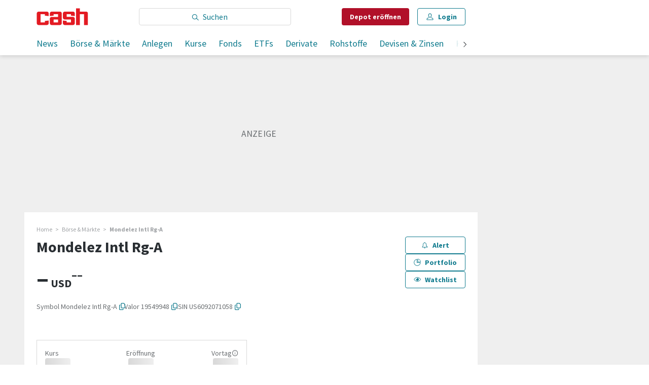

--- FILE ---
content_type: text/html; charset=utf-8
request_url: https://www.cash.ch/aktien/mondelez-intl-rg-a-19549948/bmo/usd
body_size: 34104
content:
<!doctype html><html lang="de-CH"><head><script>window.eventQueueDataLayer=window.eventQueueDataLayer||[],window.dataLayer=window.dataLayer||[]</script><script>if(!document.location.pathname.startsWith("/widget/")&&!document.location.search.includes("rasch_disable_cmp")){var dlApiScript=document.createElement("script");dlApiScript.type="text/javascript",dlApiScript.src="https://cdn.cookielaw.org/scripttemplates/otSDKStub.js",dlApiScript.setAttribute("data-domain-script","2bdae3f8-571b-4fbe-9aa6-e65f307bfd72"),dlApiScript.setAttribute("data-document-language","true"),dlApiScript.async=!0,document.head.appendChild(dlApiScript)}</script><script>function OptanonWrapper(){}</script><script>function setOneTrustConsentForAll(){null!=window.OneTrust&&OneTrust.AllowAll()}function toggleConsentInfoDisplay(){null!=window.OneTrust&&OneTrust.ToggleInfoDisplay()}</script><script>function isPresentinDatalayer(e){return"view"===e.event&&window.dataLayer?.some((n=>n.cms_page_id==e?.cms_page_id))}function pushToDataLayer(e){if(window.dataLayer){isPresentinDatalayer(e)||window.dataLayer?.push(e)}}function loadGTM(){!function(e,n,t,a,o){e[a]=e[a]||[],e[a].push({"gtm.start":(new Date).getTime(),event:"gtm.js"});const s=n.getElementsByTagName(t)[0],r=n.createElement(t);r.async=!0,r.src="https://www.googletagmanager.com/gtm.js?id=GTM-M5QZP3XP&gtm_auth=UdFHE6ho8-vsLS4yWlBeQA&gtm_preview=env-1",s.parentNode.insertBefore(r,s)}(window,document,"script","dataLayer"),window.eventQueueDataLayer?.forEach((e=>{e&&pushToDataLayer(e)})),window.eventQueueDataLayer.push=function(e){e&&pushToDataLayer(e)}}function waitForConsentAndLoadGTM(){window.OneTrust?.IsAlertBoxClosed()?loadGTM():window.OneTrust?.OnConsentChanged((function(){loadGTM()}))}if(window.OneTrust)waitForConsentAndLoadGTM();else{const e=setInterval((()=>{window.OneTrust&&(clearInterval(e),waitForConsentAndLoadGTM())}),500)}</script><script>window.__GRAPHQL_HOST__="/_/api/graphql/prod",window.loadedImages={},window.loadedImagesArray=[],window.__INITIAL_STATE__= {"route":{"locationBeforeTransitions":{"pathname":"\u002Faktien\u002Fmondelez-intl-rg-a-19549948\u002Fbmo\u002Fusd","search":"","hash":"","action":"PUSH","key":null,"query":{}},"vertical":"vertical\u002Fshares","screenReady":true,"isRefetchingData":false,"isInitialPage":true,"loading":false,"isCrawler":false,"isHybridApp":false,"hasCustomTracking":false,"clientUrl":"https:\u002F\u002Fwww.cash.ch"},"scroll":{"scrollTop":0},"search":{"visible":false,"searchQuery":""},"comment":{"count":0},"piano":{"pageMetadata":{"channelsHierarchy":[],"contentType":null,"publication":"cash","isPrintArticle":false,"isNativeContent":false,"pathname":"\u002Faktien\u002Fmondelez-intl-rg-a-19549948\u002Fbmo\u002Fusd","publicationDate":"","restrictionStatus":null,"section":"","tags":null,"gcid":null,"subType":"","mainChannel":null,"page":null,"webinarId":null,"notInitialized":false,"cliffhangerTitle":null,"cliffhangerBulletpoints":[]},"userMetadata":{"idToken":"","externalSubscription":[],"initialAuthRequest":false},"browserMetadata":{"browserMode":"normal","isPushNotificationsSupported":false,"isPushNotificationsEnabled":false,"notificationsPermission":"default"},"isAccessGranted":false,"webinarAccessGranted":false,"isChatbotHidden":false},"auth":{"username":null,"givenName":null,"familyName":null,"email":null,"internalUserId":null,"registrationTimestamp":null,"subscriptionTimestamp":null,"isAuthenticated":false,"hasSubscriptions":false,"initialAuthRequest":false,"subscriptions":null,"gpNumber":null,"address":null,"birthday":null,"mobileNumber":null,"deviceId":"","realtime":null,"hasLegalAdviceAccess":false,"legalAdviceSubscriptions":null,"isChatbotAllowed":false},"navigation":{"tree":null,"visibleNavigation":null,"activePublication":null,"activeVerticalMenu":null},"alertList":{},"header":{"articleData":{},"title":"","isSinglePage":false,"contentType":"","noHeader":false},"bookmarkList":{},"autoUpdate":{"instrumentKeysAnonymous":[],"instrumentKeysCustom":[],"isAutoUpdateEnabled":true,"data":{}},"listIds":{"alerts":[]},"charts":{"initialized":false,"data":[]}},window.__INITIAL_ADS_CONFIG__= {"config":{"platform":"MobileWeb","targeting":{"publication":"cash","subsection":"Fullquote - Aktien","keywordCat":null,"keywords":null,"articleType":"LandingPage","articleId":"bm9kZTozNDY1MDU=","usersi":"0","olid":"0","articlePremium":"0"},"publisher":"template-app.ch","ikjuzglkjfroef":true,"tracking":{},"isAdSuppressed":false,"channel":"Aktien"},"slots":[],"helpers":[],"tracking":{}},window.__INITIAL_ADS_CONFIG__.tracking&&(window.__INITIAL_ADS_CONFIG__.tracking.initialStartTime=Date.now()),window.handleWysiwygLink=function(){return null},window.admTagMan=window.admTagMan||{},window.admTagMan.q=window.admTagMan.q||[],window.admTagMan.cq=window.admTagMan.cq||[];var isFrenchLanguage=window.__INITIAL_STATE__&&window.__INITIAL_STATE__.settings&&"fr"===window.__INITIAL_STATE__.settings.language,tagManagerUrl="https://cdn.ringier-advertising.ch/prod/tagmanager/cash.ch_de/latest/atm.js",tagManagerUrlFr="undefined"</script>  <script>window.__GRAPHQL_ORIGIN__=""</script>    <script>var atmScript = document.createElement("script"); atmScript.setAttribute('src', isFrenchLanguage ? tagManagerUrlFr : tagManagerUrl); atmScript.async = true; if (!document.location.pathname.startsWith('/widget/')) { document.head.appendChild(atmScript); }</script>   <script>function loadBrandingDayCss(){var t=document.createElement("script");t.setAttribute("src","/static/js/branding-day-css.6b7b9b64.min.js"),t.setAttribute("type","text/javascript"),t.setAttribute("async",!1),document.head.appendChild(t)}function loadScript(t,e){var a=document.createElement("script");a.setAttribute("src",t),a.setAttribute("type","text/javascript"),a.setAttribute("async",!0),a.setAttribute("data-env","production"),a.setAttribute("data-auth-service-url","http://www.cash.ch/_/api/authentication/prod"),"function"==typeof e&&a.addEventListener("load",(()=>{loadBrandingDayCss()}),{once:!0}),document.head.appendChild(a)}document.location.pathname.startsWith("/widget/")||loadScript("/static/js/init-thirdparty.1db8f0e5.min.js",loadBrandingDayCss)</script><link rel="search" type="application/opensearchdescription+xml" href="/opensearch.xml" title="Suche"> <link rel="modulepreload" href="/static/js/vendors.6945ce4e.js" as="script">
<link rel="modulepreload" href="/static/js/main.ce059bdc.js" as="script">
<link rel="preload" href="/static/css/main.65900140.css" as="style">
<link rel="preconnect" href="//fonts.gstatic.com" crossorigin>
<link rel="preconnect" href="//cdn.ringier-advertising.ch" >
<link rel="preconnect" href="//cdn.fi-box.service.cash.ch" >
<link rel="preconnect" href="//cdn.cookielaw.org" >
<link rel="preconnect" href="//auth.ws.cash.ch" crossorigin="use-credentials">
<link rel="dns-prefetch" href="//tags.tiqcdn.com">
<link rel="dns-prefetch" href="//cdn.ringier-advertising.ch">
<link rel="dns-prefetch" href="//cdn.cookielaw.org">
<link rel="dns-prefetch" href="//auth.ws.cash.ch">
<link rel="dns-prefetch" href="//cdn.fi-box.service.cash.ch">
<link rel="dns-prefetch" href="//cdn.tinypass.com">
<link rel="dns-prefetch" href="//buy-eu.piano.io">
<link rel="dns-prefetch" href="//c2-eu.piano.io"><title data-rh="true">Mondelez Intl Rg-A Aktie (Valor 19549948): Aktueller Kurs in USD an der BMO von heute | cash</title><meta data-rh="true" name="base" content="https://www.cash.ch"/><meta data-rh="true" name="robots" content="index,follow,noodp,noopener,noarchive"/><meta data-rh="true" name="vf:url" content="https://www.cash.ch/fullquote-aktien"/><meta data-rh="true" name="viewport" content="width=device-width, initial-scale=1"/><meta data-rh="true" name="charset" content="UTF-8"/><meta data-rh="true" http-equiv="content-type" content="text/html; charset=utf-8"/><meta data-rh="true" name="mobile-web-app-capable" content="yes"/><meta data-rh="true" property="og:type" content="article"/><meta data-rh="true" name="apple-mobile-web-app-capable" content="yes"/><meta data-rh="true" name="robots" content="max-image-preview:large"/><meta data-rh="true" name="robots" content="max-video-preview:-1"/><meta data-rh="true" name="robots" content="max-snippet:-1"/><meta data-rh="true" name="msapplication-TileColor" content="#ffffff"/><meta data-rh="true" name="theme-color" content="#ffffff"/><meta data-rh="true" property="og:site_name" content="cash.ch"/><meta data-rh="true" property="og:locale" content="de_DE"/><meta data-rh="true" property="fb:pages" content="117305114951399"/><meta data-rh="true" name="apple-mobile-web-app-title" content="cash.ch"/><meta data-rh="true" name="apple-mobile-web-app-status-bar-style" content="white-translucent"/><meta data-rh="true" name="twitter:site" content="@cashch"/><meta data-rh="true" name="twitter:card" content="summary_large_image"/><meta data-rh="true" name="twitter:creator" content="@cashch"/><meta data-rh="true" name="vf:domain" content="www.cash.ch"/><meta data-rh="true" property="og:description" content="Mondelez Intl Rg-A Aktie (Valor 19549948): Aktueller Kurs in USD an der BMO von heute (2026) ► Kursinformation &amp; News zu Dividenden, Prognosen &amp; zum Kaufen von Aktien auf cash.ch!"/><meta data-rh="true" property="og:image" content=""/><meta data-rh="true" property="og:image:secure_url" content=""/><meta data-rh="true" property="og:title" content="Mondelez Intl Rg-A Aktie (Valor 19549948): Aktueller Kurs in USD an der BMO von heute"/><meta data-rh="true" name="twitter:title" content="Mondelez Intl Rg-A Aktie (Valor 19549948): Aktueller Kurs in USD an der BMO von heute"/><meta data-rh="true" name="twitter:image:src" content=""/><meta data-rh="true" name="twitter:description" content="Mondelez Intl Rg-A Aktie (Valor 19549948): Aktueller Kurs in USD an der BMO von heute (2026) ► Kursinformation &amp; News zu Dividenden, Prognosen &amp; zum Kaufen von Aktien auf cash.ch!"/><meta data-rh="true" name="description" content="Mondelez Intl Rg-A Aktie (Valor 19549948): Aktueller Kurs in USD an der BMO von heute (2026) ► Kursinformation &amp; News zu Dividenden, Prognosen &amp;"/><meta data-rh="true" name="parsely-type" content="sectionpage"/><meta data-rh="true" property="og:url" content="https://www.cash.ch/aktien/mondelez-intl-rg-a-19549948/bmo/usd"/><meta data-rh="true" name="apple-itunes-app" content="app-id=1363762718, app-argument=ch.ringier.cash://app.cash.ch/aktien/mondelez-intl-rg-a-19549948/bmo/usd"/><link data-rh="true" rel="apple-touch-icon" sizes="120x120" href="/static/media/cc22fe07a358c57e44fef4339f30c745.png"/><link data-rh="true" rel="apple-touch-icon" sizes="152x152" href="/static/media/f2b2c1f4ebe4d6d33bf48b844fe56928.png"/><link data-rh="true" rel="apple-touch-icon" sizes="180x180" href="/static/media/602eb5cd8681283e4308c47055f05f4f.png"/><link data-rh="true" rel="apple-touch-icon" href="/static/media/602eb5cd8681283e4308c47055f05f4f.png"/><link data-rh="true" rel="apple-touch-icon-precomposed" href="/static/media/602eb5cd8681283e4308c47055f05f4f.png"/><link data-rh="true" rel="apple-touch-startup-image" media="(device-width: 320px) and (device-height: 568px) and (-webkit-device-pixel-ratio: 2) and (orientation: portrait)" href="/static/media/0e6bc0da0cd5ad6d31806d2ab3f7d187.png"/><link data-rh="true" rel="apple-touch-startup-image" media="(device-width: 320px) and (device-height: 568px) and (-webkit-device-pixel-ratio: 2) and (orientation: landscape)" href="/static/media/fac9e9df0ec677e58fe24d2d20aa2028.png"/><link data-rh="true" rel="apple-touch-startup-image" media="(device-width: 375px) and (device-height: 667px) and (-webkit-device-pixel-ratio: 2) and (orientation: portrait)" href="/static/media/884b74aaacf93646c4fc8ebcdcaa0b49.png"/><link data-rh="true" rel="apple-touch-startup-image" media="(device-width: 375px) and (device-height: 667px) and (-webkit-device-pixel-ratio: 2) and (orientation: landscape)" href="/static/media/fc68f0fbb97981811f911b54bd2b6ee6.png"/><link data-rh="true" rel="apple-touch-startup-image" media="(device-width: 414px) and (device-height: 736px) and (-webkit-device-pixel-ratio: 3) and (orientation: portrait)" href="/static/media/7892212bd28ad150304eb2ba47a85753.png"/><link data-rh="true" rel="apple-touch-startup-image" media="(device-width: 414px) and (device-height: 736px) and (-webkit-device-pixel-ratio: 3) and (orientation: landscape)" href="/static/media/f023b0c902dfc086197f9976ef249998.png"/><link data-rh="true" rel="apple-touch-startup-image" media="(device-width: 375px) and (device-height: 812px) and (-webkit-device-pixel-ratio: 3) and (orientation: portrait)" href="/static/media/3e8b014413e0aebca347ae59832c7710.png"/><link data-rh="true" rel="apple-touch-startup-image" media="(device-width: 375px) and (device-height: 812px) and (-webkit-device-pixel-ratio: 3) and (orientation: landscape)" href="/static/media/afd0baf1936a5cec67ad19b2d14bb7ed.png"/><link data-rh="true" rel="apple-touch-startup-image" media="(device-width: 414px) and (device-height: 896px) and (-webkit-device-pixel-ratio: 2) and (orientation: portrait)" href="/static/media/1e60b3636465279506c2acd6cb65ab99.png"/><link data-rh="true" rel="apple-touch-startup-image" media="(device-width: 414px) and (device-height: 896px) and (-webkit-device-pixel-ratio: 2) and (orientation: landscape)" href="/static/media/3200eeaad7dd4ff955e6eb3807593372.png"/><link data-rh="true" rel="apple-touch-startup-image" media="(device-width: 414px) and (device-height: 896px) and (-webkit-device-pixel-ratio: 3) and (orientation: portrait)" href="/static/media/80220540a033013de4b4210e8a768f46.png"/><link data-rh="true" rel="apple-touch-startup-image" media="(device-width: 414px) and (device-height: 896px) and (-webkit-device-pixel-ratio: 3) and (orientation: landscape)" href="/static/media/4a48ec463a4e79066ed9b23486fdff15.png"/><link data-rh="true" rel="apple-touch-startup-image" media="(device-width: 390px) and (device-height: 844px) and (-webkit-device-pixel-ratio: 3) and (orientation: portrait)" href="/static/media/07016223904498624daeac0c7daff3ac.png"/><link data-rh="true" rel="apple-touch-startup-image" media="(device-width: 390px) and (device-height: 844px) and (-webkit-device-pixel-ratio: 3) and (orientation: landscape)" href="/static/media/e33702af2967238a87a7d4b9a27f289e.png"/><link data-rh="true" rel="apple-touch-startup-image" media="(device-width: 428px) and (device-height: 926px) and (-webkit-device-pixel-ratio: 3) and (orientation: portrait)" href="/static/media/4b0ad3ba3666d4305ff586f77d3d61b3.png"/><link data-rh="true" rel="apple-touch-startup-image" media="(device-width: 428px) and (device-height: 926px) and (-webkit-device-pixel-ratio: 3) and (orientation: landscape)" href="/static/media/65a85fd6aa9d76dc8073ca55d19a9292.png"/><link data-rh="true" rel="apple-touch-startup-image" media="(device-width: 393px) and (device-height: 852px) and (-webkit-device-pixel-ratio: 3) and (orientation: portrait)" href="/static/media/18ff8484f8bc5f9782eacb8a8591da16.png"/><link data-rh="true" rel="apple-touch-startup-image" media="(device-width: 393px) and (device-height: 852px) and (-webkit-device-pixel-ratio: 3) and (orientation: landscape)" href="/static/media/b1caa1518ebb33e589ceea112e96d0fd.png"/><link data-rh="true" rel="apple-touch-startup-image" media="(device-width: 430px) and (device-height: 932px) and (-webkit-device-pixel-ratio: 3) and (orientation: portrait)" href="/static/media/1243b94367b6ce4a18198d82e403a6bd.png"/><link data-rh="true" rel="apple-touch-startup-image" media="(device-width: 430px) and (device-height: 932px) and (-webkit-device-pixel-ratio: 3) and (orientation: landscape)" href="/static/media/0267ec476ba3e55206e846f71bbd24a2.png"/><link data-rh="true" rel="apple-touch_startup_image" media="(device-width: 768px) and (device-height: 1024px) and (-webkit-device-pixel-ratio: 2) and (orientation: portrait)" href="/static/media/4ff2d0826cb0b5664584d6506779cf5a.png"/><link data-rh="true" rel="apple-touch-startup-image" media="(device-width: 768px) and (device-height: 1024px) and (-webkit-device-pixel-ratio: 2) and (orientation: landscape)" href="/static/media/6780fcd8696f971b89f6d7e2a975cefa.png"/><link data-rh="true" rel="apple-touch-startup-image" media="(device-width: 834px) and (device-height: 1194px) and (-webkit-device-pixel-ratio: 2) and (orientation: portrait)" href="/static/media/e0e16f01da5d7555324349c0627a9db9.png"/><link data-rh="true" rel="apple-touch-startup-image" media="(device-width: 834px) and (device-height: 1194px) and (-webkit-device-pixel-ratio: 2) and (orientation: landscape)" href="/static/media/ef4ad8533b69088dc1678951acdb8265.png"/><link data-rh="true" rel="apple-touch-startup-image" media="(device-width: 1024px) and (device-height: 1366px) and (-webkit-device-pixel-ratio: 2) and (orientation: portrait)" href="/static/media/0ef02ae693841d942b3692ac267772e9.png"/><link data-rh="true" rel="apple-touch-startup-image" media="(device-width: 1024px) and (device-height: 1366px) and (-webkit-device-pixel-ratio: 2) and (orientation: landscape)" href="/static/media/918ef0782c0408ff1d598757d63b7e83.png"/><link data-rh="true" rel="apple-touch-startup-image" media="(device-width: 810px) and (device-height: 1080px) and (-webkit-device-pixel-ratio: 2) and (orientation: portrait)" href="/static/media/7e7d83d24b905aab2fc73e5f06933a0e.png"/><link data-rh="true" rel="apple-touch-startup-image" media="(device-width: 810px) and (device-height: 1080px) and (-webkit-device-pixel-ratio: 2) and (orientation: landscape)" href="/static/media/b62dcfef45203f0956d2f400fbf7f401.png"/><link data-rh="true" rel="apple-touch-startup-image" media="(device-width: 834px) and (device-height: 1112px) and (-webkit-device-pixel-ratio: 2) and (orientation: portrait)" href="/static/media/f2e42dad2826253153a23c41d8d831e5.png"/><link data-rh="true" rel="apple-touch-startup-image" media="(device-width: 834px) and (device-height: 1112px) and (-webkit-device-pixel-ratio: 2) and (orientation: landscape)" href="/static/media/3bd5231d07f572aeaa0ca965be638500.png"/><link data-rh="true" rel="alternate" type="application/atom+xml" href="https://www.cash.ch/newest-content-feed/all/all" title="Cash RSS Feed"/><link data-rh="true" rel="canonical" href="https://www.cash.ch/aktien/mondelez-intl-rg-a-19549948/ndb/usd"/><script data-rh="true" src="https://cdn.viafoura.net/entry/index.js" type="text/javascript" async="true" defer="true"></script><script data-rh="true" type="application/ld+json">{"@context":"https://schema.org","@type":"WebSite","@id":"https://www.cash.ch/#/schema/WebSite/1","url":"https://www.cash.ch/fullquote-aktien","name":"Cash","alternateName":"Ringier AG | Ringier Medien Schweiz","publisher":{"@id":"https://www.cash.ch/#/schema/Organization/1"}}</script><script data-rh="true" type="application/ld+json">{"@context":"https://schema.org","@id":"https://www.cash.ch/#/schema/BreadcrumbList[object Object]","@type":"BreadcrumbList","itemListElement":[{"@type":"ListItem","position":1,"name":"Home","item":"https://www.cash.ch","url":"https://www.cash.ch"},{"@type":"ListItem","position":2,"name":"Börse & Märkte","item":"https://www.cash.ch/boerse","url":"https://www.cash.ch/boerse"},{"@type":"ListItem","position":3,"name":"Mondelez Intl Rg-A"}]}</script> <script>(()=>{"use strict";var e={},t={};function r(o){var n=t[o];if(void 0!==n)return n.exports;var a=t[o]={id:o,loaded:!1,exports:{}};return e[o].call(a.exports,a,a.exports,r),a.loaded=!0,a.exports}r.m=e,(()=>{var e=[];r.O=(t,o,n,a)=>{if(!o){var i=1/0;for(f=0;f<e.length;f++){for(var[o,n,a]=e[f],d=!0,l=0;l<o.length;l++)(!1&a||i>=a)&&Object.keys(r.O).every((e=>r.O[e](o[l])))?o.splice(l--,1):(d=!1,a<i&&(i=a));if(d){e.splice(f--,1);var u=n();void 0!==u&&(t=u)}}return t}a=a||0;for(var f=e.length;f>0&&e[f-1][2]>a;f--)e[f]=e[f-1];e[f]=[o,n,a]}})(),r.n=e=>{var t=e&&e.__esModule?()=>e.default:()=>e;return r.d(t,{a:t}),t},(()=>{var e,t=Object.getPrototypeOf?e=>Object.getPrototypeOf(e):e=>e.__proto__;r.t=function(o,n){if(1&n&&(o=this(o)),8&n)return o;if("object"==typeof o&&o){if(4&n&&o.__esModule)return o;if(16&n&&"function"==typeof o.then)return o}var a=Object.create(null);r.r(a);var i={};e=e||[null,t({}),t([]),t(t)];for(var d=2&n&&o;"object"==typeof d&&!~e.indexOf(d);d=t(d))Object.getOwnPropertyNames(d).forEach((e=>i[e]=()=>o[e]));return i.default=()=>o,r.d(a,i),a}})(),r.d=(e,t)=>{for(var o in t)r.o(t,o)&&!r.o(e,o)&&Object.defineProperty(e,o,{enumerable:!0,get:t[o]})},r.f={},r.e=e=>Promise.all(Object.keys(r.f).reduce(((t,o)=>(r.f[o](e,t),t)),[])),r.u=e=>"static/js/"+({56:"ExtendedChart",498:"StyleguideColors",576:"HeroImageGallery",631:"StyleguideParagraphs",634:"StyleguideButton",693:"ToastContainer",739:"FileUploader",830:"ForumChart",846:"file-type",866:"Styleguide",949:"StyleguideTypography"}[e]||e)+"."+{9:"18c7e6ad",46:"5a235bdd",56:"cbba0ccd",98:"c118be1d",100:"b8010b50",139:"8718e8ce",216:"56c7f550",313:"e8b4eca0",498:"c70bc340",576:"fae0fb11",631:"76d251ea",634:"10b40d90",693:"56fa5d41",695:"a62194dc",739:"7047ea3b",830:"6a8c6e97",846:"9089ce7c",866:"ec05f703",928:"d493d0e1",949:"3786076a"}[e]+".chunk.js",r.miniCssF=e=>"static/css/"+({56:"ExtendedChart",498:"StyleguideColors",576:"HeroImageGallery",631:"StyleguideParagraphs",634:"StyleguideButton",693:"ToastContainer",830:"ForumChart",866:"Styleguide",949:"StyleguideTypography"}[e]||e)+"."+{46:"b075b7b6",56:"132af062",98:"1606fd5a",100:"76578298",498:"b1149aef",576:"789351c6",631:"78d8fb2f",634:"6bb5c361",693:"d9448f44",830:"fb084b25",866:"680f2bef",949:"02fdad80"}[e]+".chunk.css",r.g=function(){if("object"==typeof globalThis)return globalThis;try{return this||new Function("return this")()}catch(e){if("object"==typeof window)return window}}(),r.hmd=e=>((e=Object.create(e)).children||(e.children=[]),Object.defineProperty(e,"exports",{enumerable:!0,set:()=>{throw new Error("ES Modules may not assign module.exports or exports.*, Use ESM export syntax, instead: "+e.id)}}),e),r.o=(e,t)=>Object.prototype.hasOwnProperty.call(e,t),(()=>{var e={},t="frontend:";r.l=(o,n,a,i)=>{if(e[o])e[o].push(n);else{var d,l;if(void 0!==a)for(var u=document.getElementsByTagName("script"),f=0;f<u.length;f++){var s=u[f];if(s.getAttribute("src")==o||s.getAttribute("data-webpack")==t+a){d=s;break}}d||(l=!0,(d=document.createElement("script")).charset="utf-8",d.timeout=120,r.nc&&d.setAttribute("nonce",r.nc),d.setAttribute("data-webpack",t+a),d.src=o),e[o]=[n];var c=(t,r)=>{d.onerror=d.onload=null,clearTimeout(p);var n=e[o];if(delete e[o],d.parentNode&&d.parentNode.removeChild(d),n&&n.forEach((e=>e(r))),t)return t(r)},p=setTimeout(c.bind(null,void 0,{type:"timeout",target:d}),12e4);d.onerror=c.bind(null,d.onerror),d.onload=c.bind(null,d.onload),l&&document.head.appendChild(d)}}})(),r.r=e=>{"undefined"!=typeof Symbol&&Symbol.toStringTag&&Object.defineProperty(e,Symbol.toStringTag,{value:"Module"}),Object.defineProperty(e,"__esModule",{value:!0})},r.nmd=e=>(e.paths=[],e.children||(e.children=[]),e),r.p="/",(()=>{if("undefined"!=typeof document){var e=e=>new Promise(((t,o)=>{var n=r.miniCssF(e),a=r.p+n;if(((e,t)=>{for(var r=document.getElementsByTagName("link"),o=0;o<r.length;o++){var n=(i=r[o]).getAttribute("data-href")||i.getAttribute("href");if("stylesheet"===i.rel&&(n===e||n===t))return i}var a=document.getElementsByTagName("style");for(o=0;o<a.length;o++){var i;if((n=(i=a[o]).getAttribute("data-href"))===e||n===t)return i}})(n,a))return t();((e,t,r,o,n)=>{var a=document.createElement("link");a.rel="stylesheet",a.type="text/css",a.onerror=a.onload=r=>{if(a.onerror=a.onload=null,"load"===r.type)o();else{var i=r&&("load"===r.type?"missing":r.type),d=r&&r.target&&r.target.href||t,l=new Error("Loading CSS chunk "+e+" failed.\n("+d+")");l.code="CSS_CHUNK_LOAD_FAILED",l.type=i,l.request=d,a.parentNode&&a.parentNode.removeChild(a),n(l)}},a.href=t,document.head.appendChild(a)})(e,a,0,t,o)})),t={121:0};r.f.miniCss=(r,o)=>{t[r]?o.push(t[r]):0!==t[r]&&{46:1,56:1,98:1,100:1,498:1,576:1,631:1,634:1,693:1,830:1,866:1,949:1}[r]&&o.push(t[r]=e(r).then((()=>{t[r]=0}),(e=>{throw delete t[r],e})))}}})(),(()=>{var e={121:0};r.f.j=(t,o)=>{var n=r.o(e,t)?e[t]:void 0;if(0!==n)if(n)o.push(n[2]);else if(121!=t){var a=new Promise(((r,o)=>n=e[t]=[r,o]));o.push(n[2]=a);var i=r.p+r.u(t),d=new Error;r.l(i,(o=>{if(r.o(e,t)&&(0!==(n=e[t])&&(e[t]=void 0),n)){var a=o&&("load"===o.type?"missing":o.type),i=o&&o.target&&o.target.src;d.message="Loading chunk "+t+" failed.\n("+a+": "+i+")",d.name="ChunkLoadError",d.type=a,d.request=i,n[1](d)}}),"chunk-"+t,t)}else e[t]=0},r.O.j=t=>0===e[t];var t=(t,o)=>{var n,a,[i,d,l]=o,u=0;if(i.some((t=>0!==e[t]))){for(n in d)r.o(d,n)&&(r.m[n]=d[n]);if(l)var f=l(r)}for(t&&t(o);u<i.length;u++)a=i[u],r.o(e,a)&&e[a]&&e[a][0](),e[a]=0;return r.O(f)},o=self.webpackChunkfrontend=self.webpackChunkfrontend||[];o.forEach(t.bind(null,0)),o.push=t.bind(null,o.push.bind(o))})()})()</script><link href="/static/css/main.65900140.css" rel="stylesheet"><meta name="theme-color" content="#ffffff" /><link rel="manifest" href="/manifest.1c06a8f78512b2868f6f0ed563cc6193.json" /></head><body class=""><div id="top_special_1" classname="ad-wrapper"></div><div id="app"><div id="modal-root"></div><div id="rasch-confirm-alert"></div><div class="app hQVsT5ek"><div></div><div class=""><div class="site-header"><div class="TK2XtEmr is-in-view"><div class="TK2XtEmr is-in-view"><div class="header-placeholder z9XjOJmt"><header class="ww4h59ow"><div class=""><div class="site-header aLzP3HuX" id="header-inner-wrapper"><div class="ZPd_ooYO FXeH24n7 gUmntHZ9"><a class="dgYVCEYj" aria-label="Startseite" title="Startseite" href="/"><div class="C852jdOn"><img class="HuX69vBT" src="/static/media/1cfcdd630d53de32b71b16b234dbe17a.svg" alt="cash"/></div></a></div><nav class="ZPd_ooYO FXeH24n7"><a class="dgYVCEYj" aria-label="Startseite" title="Startseite" href="/"><div class="C852jdOn"><img class="HuX69vBT" src="/static/media/1cfcdd630d53de32b71b16b234dbe17a.svg" alt="cash"/></div></a><div class="xjeFvBYZ QKVFoWz9"><div class="lxlgZ6Zr"><form action="/suche/alle" autoComplete="on" class="OH5bhdzB"><div class="rWIjtBkX"><div class="wbZye5fL"><i class="AJroch3J WTzEa4RB xjeFvBYZ goAS4vUj"></i><input name="search" type="search" aria-label="Eingabe Suchbegriff" placeholder="Suchen" class="search-bar vR7EEPJB" value=""/></div><button type="submit" aria-label="suchen" class="QzfubWAs"><i class="AJroch3J sf3ZkBhl AvqLYs81"></i></button></div></form></div></div><a class="eM4DHQq7 qHIlQfxm" href="/online-trading?top=1" target="_blank">Depot <span class="xjeFvBYZ">eröffnen</span></a><button class="SY1wbXwB mduQ1n2H sbGBJFei"><svg xmlns="http://www.w3.org/2000/svg" viewBox="0 0 32 32" type="svg-icons/type/search" class="o22CZbbt"><path d="M4.48 12.4c0 5.472 4.448 9.92 9.92 9.92 2.528 0 4.832-.96 6.592-2.528l7.872 7.04 1.472-1.664-7.872-7.008c1.152-1.632 1.856-3.616 1.856-5.76 0-5.472-4.448-9.92-9.92-9.92S4.48 6.928 4.48 12.4zm2.24 0c0-4.256 3.424-7.68 7.68-7.68s7.68 3.424 7.68 7.68-3.424 7.68-7.68 7.68-7.68-3.424-7.68-7.68z"></path></svg>Suche</button><button class="SY1wbXwB hide-on-print mduQ1n2H sbGBJFei"><svg xmlns="http://www.w3.org/2000/svg" viewBox="0 0 32 32" type="svg-icons/type/user" class="o22CZbbt"><path d="M9.28 10.4c0 5.632 3.04 9.12 6.72 9.12s6.72-3.488 6.72-9.12c0-4.896-2.656-7.52-6.72-7.52S9.28 5.504 9.28 10.4zm1.6 8.352-3.648 1.504C3.68 21.728 2.88 23.904 2.88 26.88c0 1.568.864 2.24 2.08 2.24h22.08c1.152 0 2.08-.672 2.08-2.24 0-2.976-.832-5.152-4.384-6.624l-3.616-1.504-.896 2.048 3.648 1.504c2.496 1.024 2.976 2.4 3.008 4.576H5.12c0-2.176.512-3.552 3.008-4.576l3.648-1.504-.896-2.048zm.64-8.352c0-3.424 1.76-5.28 4.48-5.28s4.48 1.856 4.48 5.28c0 4.288-2.016 6.88-4.48 6.88s-4.48-2.592-4.48-6.88z"></path></svg>Login</button><div class="xjeFvBYZ wawBP5dG hide-on-print"><button class="Qgx_4n6n nRLno5Zi pymcI5mn vKXtsSeF _PGIA0UX" tabindex="0"><span class="DQoaKdX5"><span class="wh8iwZgW"><svg xmlns="http://www.w3.org/2000/svg" viewBox="0 0 32 32" type="svg-icons/type/user" class="o22CZbbt ccZuq5vD"><path d="M9.28 10.4c0 5.632 3.04 9.12 6.72 9.12s6.72-3.488 6.72-9.12c0-4.896-2.656-7.52-6.72-7.52S9.28 5.504 9.28 10.4zm1.6 8.352-3.648 1.504C3.68 21.728 2.88 23.904 2.88 26.88c0 1.568.864 2.24 2.08 2.24h22.08c1.152 0 2.08-.672 2.08-2.24 0-2.976-.832-5.152-4.384-6.624l-3.616-1.504-.896 2.048 3.648 1.504c2.496 1.024 2.976 2.4 3.008 4.576H5.12c0-2.176.512-3.552 3.008-4.576l3.648-1.504-.896-2.048zm.64-8.352c0-3.424 1.76-5.28 4.48-5.28s4.48 1.856 4.48 5.28c0 4.288-2.016 6.88-4.48 6.88s-4.48-2.592-4.48-6.88z"></path></svg>Login</span></span></button></div><button class="track-menu NvXkJiVb mduQ1n2H sbGBJFei x5AulpZu" aria-label="Menu öffnen" data-track-action="open" data-track-element="menu"><span class="JC2ZPN5V"><span class="yUfVK26Q"></span></span><span class="SY1wbXwB">Menu</span></button></nav><div class="tYnLTRek ZPd_ooYO"><nav class="BvvqXVRX"><div class="yhkqXRDx GOsYEitT"><div style="overflow-x:hidden" class="jKk99rS1"><div style="-webkit-flex-direction:row;flex-direction:row;-webkit-transition:all 0s ease 0s;transition:all 0s ease 0s;direction:ltr;display:flex;will-change:transform;width:100%" class="react-swipeable-view-container"><div style="width:100%;-webkit-flex-shrink:0;flex-shrink:0;overflow:auto" aria-hidden="false" data-swipeable="true"><div class="zs_iIZKV"><div class="Gr8Q6YXZ"><a class="HOsA5hPr Xpm4kgZi" href="/news/top-news">News</a></div><div class="Gr8Q6YXZ"><a class="HOsA5hPr Xpm4kgZi" href="/boerse">Börse &amp; Märkte</a></div><div class="Gr8Q6YXZ"><a class="HOsA5hPr Xpm4kgZi" href="/anlegen/trading">Anlegen</a></div><div class="Gr8Q6YXZ"><a class="HOsA5hPr Xpm4kgZi" href="/kurse/aktien/schweiz/smi-index">Kurse</a></div><div class="Gr8Q6YXZ"><a class="HOsA5hPr Xpm4kgZi" href="/fonds">Fonds</a></div><div class="Gr8Q6YXZ"><a class="HOsA5hPr Xpm4kgZi" href="/etf">ETFs</a></div><div class="Gr8Q6YXZ"><a class="HOsA5hPr Xpm4kgZi" href="/derivate">Derivate</a></div><div class="Gr8Q6YXZ"><a class="HOsA5hPr Xpm4kgZi" href="/rohstoffe-edelmetalle">Rohstoffe</a></div><div class="Gr8Q6YXZ"><a class="HOsA5hPr Xpm4kgZi" href="/devisen-zinsen">Devisen &amp; Zinsen</a></div><div class="Gr8Q6YXZ"><a class="HOsA5hPr Xpm4kgZi" href="/kryptowaehrungen">Krypto</a></div></div></div></div></div><button title="Zurück" aria-label="zurück" class="HvtXpyEK FJ4eskR1"><span class="r8qkNgoG"><svg xmlns="http://www.w3.org/2000/svg" viewBox="0 0 32 32" type="svg-icons/type/chevron-left" class="o22CZbbt"><path d="m20.8 3.6-12 12 12 12 1.6-1.6L12 15.6 22.4 5.2l-1.6-1.6z"></path></svg></span></button><button title="Weiter" aria-label="weiter" class="Zoe_LU3Z"><span class="Kf4PjZkv"><svg xmlns="http://www.w3.org/2000/svg" viewBox="0 0 32 32" type="svg-icons/type/chevron-right" class="o22CZbbt"><path d="m11.2 27.6 12-12-12-12-1.6 1.6L20 15.6 9.6 26l1.6 1.6z"></path></svg></span></button></div><div class="yhkqXRDx HyvJirgS"><div class="Gr8Q6YXZ"><a class="HOsA5hPr Xpm4kgZi" href="/news/top-news">News</a></div><div class="Gr8Q6YXZ"><a class="HOsA5hPr Xpm4kgZi" href="/boerse">Börse &amp; Märkte</a></div><div class="Gr8Q6YXZ"><a class="HOsA5hPr Xpm4kgZi" href="/anlegen/trading">Anlegen</a></div><div class="Gr8Q6YXZ"><a class="HOsA5hPr Xpm4kgZi" href="/kurse/aktien/schweiz/smi-index">Kurse</a></div><div class="Gr8Q6YXZ"><a class="HOsA5hPr Xpm4kgZi" href="/fonds">Fonds</a></div><div class="Gr8Q6YXZ"><a class="HOsA5hPr Xpm4kgZi" href="/etf">ETFs</a></div><div class="Gr8Q6YXZ"><a class="HOsA5hPr Xpm4kgZi" href="/derivate">Derivate</a></div><div class="Gr8Q6YXZ"><a class="HOsA5hPr Xpm4kgZi" href="/rohstoffe-edelmetalle">Rohstoffe</a></div><div class="Gr8Q6YXZ"><a class="HOsA5hPr Xpm4kgZi" href="/devisen-zinsen">Devisen &amp; Zinsen</a></div><div class="Gr8Q6YXZ"><a class="HOsA5hPr Xpm4kgZi" href="/kryptowaehrungen">Krypto</a></div><div class="Gr8Q6YXZ"><a class="HOsA5hPr Xpm4kgZi" href="/ratgeber">Ratgeber</a></div><div class="Gr8Q6YXZ"><a target="_blank" rel="noopener nofollow" href="https://forum.cash.ch/forum/" class="HOsA5hPr Xpm4kgZi">Forum</a></div><div class="Gr8Q6YXZ"><a class="HOsA5hPr Xpm4kgZi" href="/infoservices">Services</a></div></div></nav><div><section style="display:none"><div class="QxrClZXJ ZT_Ud8UO"><div class="nsZBrdIf Qf4Grp8p VLnuYq0j col"><div class="IZT3K2Nm"><div><ul class="BBe3nH4y"><li class="o8xYg6Ze M8Vd2cM1 Iyz0P6EB"><a class="track-menu hQG5TJ2N Iyz0P6EB" href="/news/top-news">Top News</a></li><li class="o8xYg6Ze M8Vd2cM1 Iyz0P6EB"><a target="_blank" rel="noopener nofollow" href="https://forum.cash.ch/forum/" class="track-menu hQG5TJ2N Iyz0P6EB">Börsenforum</a></li><li class="o8xYg6Ze M8Vd2cM1 Iyz0P6EB"><a class="track-menu hQG5TJ2N Iyz0P6EB" href="/newsletter">Newsletter</a></li><li class="o8xYg6Ze M8Vd2cM1 Iyz0P6EB"><a class="track-menu hQG5TJ2N Iyz0P6EB iZiUdk7r yqPm2vSw" href="/online-trading">Trading-Konto eröffnen</a></li></ul><ul><li class="track-menu o8xYg6Ze pT9AHMpg Iyz0P6EB" data-track-action="click" data-track-element="menu-category-0"><section class="fmVq7CCu"><div class="UoS395Sk"><div class="HMCSEQzD"><a class="MNs95MOr" href="/news/top-news"><span class="UJhFx1kk Iyz0P6EB">News</span></a><div class="EXLb_5LT" tabindex="0" role="button" aria-label="Akkordeon öffnen"><div class="ohPN04Rk bFXk0Oxw"></div></div></div></div><div style="transition:height 300ms ease-in-out" class="yTEeLvTa"><ul><li class="track-menu o8xYg6Ze pT9AHMpg Iyz0P6EB" data-track-action="click" data-track-element="menu-category-0"><section class="fmVq7CCu"><div class="UoS395Sk"><div class="HMCSEQzD"><a class="MNs95MOr" href="/news/top-news"><span class="UJhFx1kk Iyz0P6EB">Top News</span></a><div class="EXLb_5LT" tabindex="0" role="button" aria-label="Akkordeon öffnen"><div class="ohPN04Rk bFXk0Oxw"></div></div></div></div><div style="transition:height 300ms ease-in-out" class="yTEeLvTa"><ul><li class="o8xYg6Ze M8Vd2cM1 Iyz0P6EB"><a class="track-menu hQG5TJ2N Iyz0P6EB" href="/news/boersenticker">Börsen Ticker</a></li><li class="o8xYg6Ze M8Vd2cM1 Iyz0P6EB"><a class="track-menu hQG5TJ2N Iyz0P6EB" href="/news/alle">Alle News</a></li><li class="o8xYg6Ze M8Vd2cM1 Iyz0P6EB"><a class="track-menu hQG5TJ2N Iyz0P6EB" href="/news/insider">Insider</a></li><li class="o8xYg6Ze M8Vd2cM1 Iyz0P6EB"><a class="track-menu hQG5TJ2N Iyz0P6EB" href="/news/insider-briefing">Insider Briefing</a></li><li class="o8xYg6Ze M8Vd2cM1 Iyz0P6EB"><a class="track-menu hQG5TJ2N Iyz0P6EB" href="/news/kolumne">Kolumne</a></li><li class="o8xYg6Ze M8Vd2cM1 Iyz0P6EB"><a class="track-menu hQG5TJ2N Iyz0P6EB" href="/news/video">Interviews</a></li><li class="o8xYg6Ze M8Vd2cM1 Iyz0P6EB"><a class="track-menu hQG5TJ2N Iyz0P6EB" href="/news/invest-stimmen-zum-markt">Invest- Stimmen zum Markt</a></li><li class="o8xYg6Ze M8Vd2cM1 Iyz0P6EB"><a class="track-menu hQG5TJ2N Iyz0P6EB" href="/newsletter">Newsletter</a></li></ul></div></section></li><li class="track-menu o8xYg6Ze pT9AHMpg Iyz0P6EB" data-track-action="click" data-track-element="menu-category-1"><section class="fmVq7CCu"><div class="UoS395Sk"><div class="HMCSEQzD"><a class="MNs95MOr" href="/news/wirtschaftstermine"><span class="UJhFx1kk Iyz0P6EB">Wirtschaftstermine</span></a><div class="EXLb_5LT" tabindex="0" role="button" aria-label="Akkordeon öffnen"><div class="ohPN04Rk bFXk0Oxw"></div></div></div></div><div style="transition:height 300ms ease-in-out" class="yTEeLvTa"><ul><li class="o8xYg6Ze M8Vd2cM1 Iyz0P6EB"><a class="track-menu hQG5TJ2N Iyz0P6EB" href="/news/wirtschaftstermine/tagesvorschau">Tagesvorschau International</a></li><li class="o8xYg6Ze M8Vd2cM1 Iyz0P6EB"><a class="track-menu hQG5TJ2N Iyz0P6EB" href="/news/wirtschaftstermine/4-wochenvorschau">Wochenvorschau Schweiz</a></li></ul></div></section></li><li class="track-menu o8xYg6Ze pT9AHMpg Iyz0P6EB" data-track-action="click" data-track-element="menu-category-2"><section class="fmVq7CCu"><div class="UoS395Sk"><div class="HMCSEQzD"><a class="MNs95MOr" href="/news/umfrage"><span class="UJhFx1kk Iyz0P6EB">Umfrage</span></a><div class="EXLb_5LT" tabindex="0" role="button" aria-label="Akkordeon öffnen"><div class="ohPN04Rk bFXk0Oxw"></div></div></div></div><div style="transition:height 300ms ease-in-out" class="yTEeLvTa"><ul><li class="o8xYg6Ze M8Vd2cM1 Iyz0P6EB"><a class="track-menu hQG5TJ2N Iyz0P6EB" href="/news/umfrage">Aktuelle Umfrage</a></li><li class="o8xYg6Ze M8Vd2cM1 Iyz0P6EB"><a class="track-menu hQG5TJ2N Iyz0P6EB" href="/news/umfrage/archiv">Frühere Umfragen</a></li></ul></div></section></li></ul></div></section></li><li class="track-menu o8xYg6Ze pT9AHMpg Iyz0P6EB" data-track-action="click" data-track-element="menu-category-1"><section class="fmVq7CCu"><div class="UoS395Sk"><div class="HMCSEQzD"><a class="MNs95MOr" href="/boerse"><span class="UJhFx1kk Iyz0P6EB">Börse &amp; Märkte</span></a><div class="EXLb_5LT" tabindex="0" role="button" aria-label="Akkordeon öffnen"><div class="ohPN04Rk bFXk0Oxw"></div></div></div></div><div style="transition:height 300ms ease-in-out" class="yTEeLvTa"><ul><li class="track-menu o8xYg6Ze pT9AHMpg Iyz0P6EB" data-track-action="click" data-track-element="menu-category-0"><section class="fmVq7CCu"><div class="UoS395Sk"><div class="HMCSEQzD"><a class="MNs95MOr" href="/boerse"><span class="UJhFx1kk Iyz0P6EB">Marktübersicht</span></a><div class="EXLb_5LT" tabindex="0" role="button" aria-label="Akkordeon öffnen"><div class="ohPN04Rk bFXk0Oxw"></div></div></div></div><div style="transition:height 300ms ease-in-out" class="yTEeLvTa"><ul><li class="o8xYg6Ze M8Vd2cM1 Iyz0P6EB"><a class="track-menu hQG5TJ2N Iyz0P6EB" href="/aktien/smi-index-swl">SMI-Aktien</a></li><li class="o8xYg6Ze M8Vd2cM1 Iyz0P6EB"><a class="track-menu hQG5TJ2N Iyz0P6EB" href="/aktien/spi-index-swxswl">SPI-Aktien</a></li><li class="o8xYg6Ze M8Vd2cM1 Iyz0P6EB"><a class="track-menu hQG5TJ2N Iyz0P6EB" href="/aktien/dax-index-xetra">DAX-Aktien</a></li><li class="o8xYg6Ze M8Vd2cM1 Iyz0P6EB"><a class="track-menu hQG5TJ2N Iyz0P6EB" href="/aktien/djia">Dow Jones-Aktien</a></li><li class="o8xYg6Ze M8Vd2cM1 Iyz0P6EB"><a class="track-menu hQG5TJ2N Iyz0P6EB" href="/aktien/nasdaq-100">NASDAQ 100-Aktien</a></li><li class="o8xYg6Ze M8Vd2cM1 Iyz0P6EB"><a class="track-menu hQG5TJ2N Iyz0P6EB" href="/aktien/sp-500">S&amp;P 500-Aktien</a></li><li class="o8xYg6Ze M8Vd2cM1 Iyz0P6EB"><a class="track-menu hQG5TJ2N Iyz0P6EB" href="/aktien/euro-stoxx-50">Euro Stoxx 50-Aktien</a></li><li class="o8xYg6Ze M8Vd2cM1 Iyz0P6EB"><a class="track-menu hQG5TJ2N Iyz0P6EB" href="/portfolio">Meine Börse</a></li></ul></div></section></li><li class="track-menu o8xYg6Ze pT9AHMpg Iyz0P6EB" data-track-action="click" data-track-element="menu-category-1"><section class="fmVq7CCu"><div class="UoS395Sk"><div class="HMCSEQzD"><a class="MNs95MOr" href="/ratgeber/aktien"><span class="UJhFx1kk Iyz0P6EB">Aktien-Ratgeber</span></a><div class="EXLb_5LT" tabindex="0" role="button" aria-label="Akkordeon öffnen"><div class="ohPN04Rk bFXk0Oxw"></div></div></div></div><div style="transition:height 300ms ease-in-out" class="yTEeLvTa"><ul><li class="o8xYg6Ze M8Vd2cM1 Iyz0P6EB"><a class="track-menu hQG5TJ2N Iyz0P6EB" href="/ratgeber/strategie/boerse-sieben-regeln-die-man-beim-aktienhandel-kennen-sollte-1874204">Aktien Stolperfallen vermeiden</a></li><li class="o8xYg6Ze M8Vd2cM1 Iyz0P6EB"><a class="track-menu hQG5TJ2N Iyz0P6EB" href="/ratgeber/aktien/aktien-kaufen-11-tipps-und-tricks-fuer-anfaenger-1022119">Aktien kaufen für Anfänger</a></li><li class="o8xYg6Ze M8Vd2cM1 Iyz0P6EB"><a class="track-menu hQG5TJ2N Iyz0P6EB" href="/ratgeber/tipps-fuer-einsteiger-und-erfahrene-so-kauft-und-verkauft-man-aktien-1141688">Aktien kaufen und verkaufen</a></li><li class="o8xYg6Ze M8Vd2cM1 Iyz0P6EB"><a class="track-menu hQG5TJ2N Iyz0P6EB" href="/ratgeber/aktien/virtuelles-portfolio-so-koennen-sie-spielerisch-geld-verdienen-1388215">Virtuelles Portfolio erstellen</a></li><li class="o8xYg6Ze M8Vd2cM1 Iyz0P6EB"><a class="track-menu hQG5TJ2N Iyz0P6EB" href="/trading-ideen">Trading-Ideen</a></li></ul></div></section></li></ul></div></section></li><li class="track-menu o8xYg6Ze pT9AHMpg Iyz0P6EB" data-track-action="click" data-track-element="menu-category-2"><section class="fmVq7CCu"><div class="UoS395Sk"><div class="HMCSEQzD"><a class="MNs95MOr" href="/anlegen/trading"><span class="UJhFx1kk Iyz0P6EB">Anlegen</span></a><div class="EXLb_5LT" tabindex="0" role="button" aria-label="Akkordeon öffnen"><div class="ohPN04Rk bFXk0Oxw"></div></div></div></div><div style="transition:height 300ms ease-in-out" class="yTEeLvTa"><ul><li class="track-menu o8xYg6Ze pT9AHMpg Iyz0P6EB" data-track-action="click" data-track-element="menu-category-0"><section class="fmVq7CCu"><div class="UoS395Sk"><div class="HMCSEQzD"><a class="MNs95MOr" href="/online-trading"><span class="UJhFx1kk Iyz0P6EB">Trading</span></a><div class="EXLb_5LT" tabindex="0" role="button" aria-label="Akkordeon öffnen"><div class="ohPN04Rk bFXk0Oxw"></div></div></div></div><div style="transition:height 300ms ease-in-out" class="yTEeLvTa"><ul><li class="o8xYg6Ze M8Vd2cM1 Iyz0P6EB"><a class="track-menu hQG5TJ2N Iyz0P6EB" href="/anlegen/online-trading-vergleich-schweiz">Online-Trading-Vergleich</a></li><li class="o8xYg6Ze M8Vd2cM1 Iyz0P6EB"><a class="track-menu hQG5TJ2N Iyz0P6EB" href="/online-trading">Courtagen-Vergleich</a></li><li class="o8xYg6Ze M8Vd2cM1 Iyz0P6EB"><a class="track-menu hQG5TJ2N Iyz0P6EB" href="/online-trading">Depotgebühren-Vergleich</a></li><li class="o8xYg6Ze M8Vd2cM1 Iyz0P6EB"><a class="track-menu hQG5TJ2N Iyz0P6EB" href="/anlegen/boersenplaetze">Verfügbare Börsenplätze</a></li><li class="o8xYg6Ze M8Vd2cM1 Iyz0P6EB"><a class="track-menu hQG5TJ2N Iyz0P6EB" href="/anlegen/themen-investments">Themen-Investments</a></li><li class="o8xYg6Ze M8Vd2cM1 Iyz0P6EB"><a class="track-menu hQG5TJ2N Iyz0P6EB" href="/anlegen/krypto-anlagen">Krypto-Anlagen</a></li></ul></div></section></li><li class="track-menu o8xYg6Ze pT9AHMpg Iyz0P6EB" data-track-action="click" data-track-element="menu-category-1"><section class="fmVq7CCu"><div class="UoS395Sk"><div class="HMCSEQzD"><a class="MNs95MOr" href="/anlegen/vermoegensverwaltung"><span class="UJhFx1kk Iyz0P6EB">Vermögensverwaltung</span></a><div class="EXLb_5LT" tabindex="0" role="button" aria-label="Akkordeon öffnen"><div class="ohPN04Rk bFXk0Oxw"></div></div></div></div><div style="transition:height 300ms ease-in-out" class="yTEeLvTa"><ul><li class="o8xYg6Ze M8Vd2cM1 Iyz0P6EB"><a class="track-menu hQG5TJ2N Iyz0P6EB" href="/anlegen/vermoegensverwaltung">Auf einen Blick</a></li><li class="o8xYg6Ze M8Vd2cM1 Iyz0P6EB"><a class="track-menu hQG5TJ2N Iyz0P6EB" href="/anlegen/vermoegensverwaltung/multi-stocks-strategies">Multi Stocks Strategies®</a></li><li class="o8xYg6Ze M8Vd2cM1 Iyz0P6EB"><a class="track-menu hQG5TJ2N Iyz0P6EB" href="/anlegen/vermoegensverwaltung/multimanager-strategien">Multimanager-Strategien®</a></li></ul></div></section></li><li class="track-menu o8xYg6Ze pT9AHMpg Iyz0P6EB" data-track-action="click" data-track-element="menu-category-2"><section class="fmVq7CCu"><div class="UoS395Sk"><div class="HMCSEQzD"><a class="MNs95MOr" href="/anlegen/bankangebote"><span class="UJhFx1kk Iyz0P6EB">Weitere Bankangebote</span></a><div class="EXLb_5LT" tabindex="0" role="button" aria-label="Akkordeon öffnen"><div class="ohPN04Rk bFXk0Oxw"></div></div></div></div><div style="transition:height 300ms ease-in-out" class="yTEeLvTa"><ul><li class="o8xYg6Ze M8Vd2cM1 Iyz0P6EB"><a class="track-menu hQG5TJ2N Iyz0P6EB" href="/anlegen/bankangebote/wertschriftenkredite">Wertschriftenkredite</a></li><li class="o8xYg6Ze M8Vd2cM1 Iyz0P6EB"><a class="track-menu hQG5TJ2N Iyz0P6EB" href="/anlegen/bankangebote/fondssparplan">Fonds- und ETF-Sparplan</a></li><li class="o8xYg6Ze M8Vd2cM1 Iyz0P6EB"><a class="track-menu hQG5TJ2N Iyz0P6EB" href="/anlegen/bankangebote/anlagesparplan-goldbarren-1-unze">Gold-Sparplan</a></li><li class="o8xYg6Ze M8Vd2cM1 Iyz0P6EB"><a class="track-menu hQG5TJ2N Iyz0P6EB" href="/anlegen/bankangebote/saeule3a">Säule 3a</a></li><li class="o8xYg6Ze M8Vd2cM1 Iyz0P6EB"><a class="track-menu hQG5TJ2N Iyz0P6EB" href="/anlegen/bankangebote/freizuegigkeit">Freizügigkeit</a></li><li class="o8xYg6Ze M8Vd2cM1 Iyz0P6EB"><a class="track-menu hQG5TJ2N Iyz0P6EB" href="/anlegen/freunde-empfehlen-freunde">Freunde empfehlen Freunde</a></li></ul></div></section></li><li class="track-menu o8xYg6Ze pT9AHMpg Iyz0P6EB" data-track-action="click" data-track-element="menu-category-3"><section class="fmVq7CCu"><div class="UoS395Sk"><div class="HMCSEQzD"><a class="MNs95MOr" href="/anlegen/services"><span class="UJhFx1kk Iyz0P6EB">Services</span></a><div class="EXLb_5LT" tabindex="0" role="button" aria-label="Akkordeon öffnen"><div class="ohPN04Rk bFXk0Oxw"></div></div></div></div><div style="transition:height 300ms ease-in-out" class="yTEeLvTa"><ul><li class="o8xYg6Ze M8Vd2cM1 Iyz0P6EB"><a class="track-menu hQG5TJ2N Iyz0P6EB" href="/anlegen/services/konditionen">Preise und Tarife</a></li><li class="o8xYg6Ze M8Vd2cM1 Iyz0P6EB"><a class="track-menu hQG5TJ2N Iyz0P6EB" href="/anlegen/services/ebanking">E-Banking / Mobile-Banking App</a></li><li class="o8xYg6Ze M8Vd2cM1 Iyz0P6EB"><a class="track-menu hQG5TJ2N Iyz0P6EB" href="/boersenabo/profi">Börsenabo «Profi» (gratis)</a></li><li class="o8xYg6Ze M8Vd2cM1 Iyz0P6EB"><a class="track-menu hQG5TJ2N Iyz0P6EB" href="/anlegen/services/downloads">Download Center</a></li><li class="o8xYg6Ze M8Vd2cM1 Iyz0P6EB"><a class="track-menu hQG5TJ2N Iyz0P6EB" href="/online-trading?promo_name=cta_button&amp;promo_position=anlegen_navigation">Bankkonto eröffnen</a></li><li class="o8xYg6Ze M8Vd2cM1 Iyz0P6EB"><a class="track-menu hQG5TJ2N Iyz0P6EB" href="/anlegen/services/bankwechsel">Bank wechseln</a></li><li class="o8xYg6Ze M8Vd2cM1 Iyz0P6EB"><a class="track-menu hQG5TJ2N Iyz0P6EB" href="/anlegen/faq">Häufig gestellte Fragen</a></li><li class="o8xYg6Ze M8Vd2cM1 Iyz0P6EB"><a class="track-menu hQG5TJ2N Iyz0P6EB" href="/ueberuns">Über uns / Kontakt</a></li></ul></div></section></li></ul></div></section></li><li class="track-menu o8xYg6Ze pT9AHMpg Iyz0P6EB" data-track-action="click" data-track-element="menu-category-3"><section class="fmVq7CCu"><div class="UoS395Sk"><div class="HMCSEQzD"><a class="MNs95MOr" href="/kurse/aktien/schweiz/smi-index"><span class="UJhFx1kk Iyz0P6EB">Kurse</span></a><div class="EXLb_5LT" tabindex="0" role="button" aria-label="Akkordeon öffnen"><div class="ohPN04Rk bFXk0Oxw"></div></div></div></div><div style="transition:height 300ms ease-in-out" class="yTEeLvTa"><ul><li class="track-menu o8xYg6Ze pT9AHMpg Iyz0P6EB" data-track-action="click" data-track-element="menu-category-0"><section class="fmVq7CCu"><div class="UoS395Sk"><div class="HMCSEQzD"><a class="MNs95MOr" href="/kurse/aktien/schweiz/smi-index"><span class="UJhFx1kk Iyz0P6EB">Kurslisten-Übersicht</span></a><div class="EXLb_5LT" tabindex="0" role="button" aria-label="Akkordeon öffnen"><div class="ohPN04Rk bFXk0Oxw"></div></div></div></div><div style="transition:height 300ms ease-in-out" class="yTEeLvTa"><ul><li class="o8xYg6Ze M8Vd2cM1 Iyz0P6EB"><a class="track-menu hQG5TJ2N Iyz0P6EB" href="/kurse/aktien/schweiz/smi-index">SMI Kursliste</a></li><li class="o8xYg6Ze M8Vd2cM1 Iyz0P6EB"><a class="track-menu hQG5TJ2N Iyz0P6EB" href="/kurse/aktien/schweiz/spi-index">SPI Kursliste</a></li><li class="o8xYg6Ze M8Vd2cM1 Iyz0P6EB"><a class="track-menu hQG5TJ2N Iyz0P6EB" href="/kurse/aktien/schweiz/sli-index">SLI Kursliste</a></li><li class="o8xYg6Ze M8Vd2cM1 Iyz0P6EB"><a class="track-menu hQG5TJ2N Iyz0P6EB" href="/kurse/aktien/deutschland/dax-index-frankfurt-fra">DAX Kursliste</a></li><li class="o8xYg6Ze M8Vd2cM1 Iyz0P6EB"><a class="track-menu hQG5TJ2N Iyz0P6EB" href="/kurse/aktien/usa-und-kanada/djia">Dow Jones Kursliste</a></li><li class="o8xYg6Ze M8Vd2cM1 Iyz0P6EB"><a class="track-menu hQG5TJ2N Iyz0P6EB" href="/kurse/aktien/usa-und-kanada/nasdaq-100">NASDAQ 100 Kursliste</a></li><li class="o8xYg6Ze M8Vd2cM1 Iyz0P6EB"><a class="track-menu hQG5TJ2N Iyz0P6EB" href="/kurse/aktien/usa-und-kanada/sp500">S&amp;P 500 Kursliste</a></li></ul></div></section></li><li class="track-menu o8xYg6Ze pT9AHMpg Iyz0P6EB" data-track-action="click" data-track-element="menu-category-1"><section class="fmVq7CCu"><div class="UoS395Sk"><div class="HMCSEQzD"><a class="MNs95MOr" href="/kurse/indices/weltweit/wichtigste-indices"><span class="UJhFx1kk Iyz0P6EB">Wichtige Indizes</span></a><div class="EXLb_5LT" tabindex="0" role="button" aria-label="Akkordeon öffnen"><div class="ohPN04Rk bFXk0Oxw"></div></div></div></div><div style="transition:height 300ms ease-in-out" class="yTEeLvTa"><ul><li class="o8xYg6Ze M8Vd2cM1 Iyz0P6EB"><a class="track-menu hQG5TJ2N Iyz0P6EB" href="/indizes/smi-998089/swx/chf">SMI Index</a></li><li class="o8xYg6Ze M8Vd2cM1 Iyz0P6EB"><a class="track-menu hQG5TJ2N Iyz0P6EB" href="/indizes/spi-998750/swx/chf">SPI Index</a></li><li class="o8xYg6Ze M8Vd2cM1 Iyz0P6EB"><a class="track-menu hQG5TJ2N Iyz0P6EB" href="/indizes/dax-998032/itf/eur">DAX Index</a></li><li class="o8xYg6Ze M8Vd2cM1 Iyz0P6EB"><a class="track-menu hQG5TJ2N Iyz0P6EB" href="/indizes/us30-998313/xnys/usd">Dow Jones Index</a></li><li class="o8xYg6Ze M8Vd2cM1 Iyz0P6EB"><a class="track-menu hQG5TJ2N Iyz0P6EB" href="/indizes/nasdaq-100-985336/nai/usd">NASDAQ 100 Index</a></li><li class="o8xYg6Ze M8Vd2cM1 Iyz0P6EB"><a class="track-menu hQG5TJ2N Iyz0P6EB" href="/indizes/us500-998434/xnys/usd">S&amp;P 500 Index</a></li><li class="o8xYg6Ze M8Vd2cM1 Iyz0P6EB"><a class="track-menu hQG5TJ2N Iyz0P6EB" href="/indizes/euro-stoxx-50-846480/stx/eur">Euro Stoxx 50 Index</a></li></ul></div></section></li></ul></div></section></li><li class="track-menu o8xYg6Ze pT9AHMpg Iyz0P6EB" data-track-action="click" data-track-element="menu-category-4"><section class="fmVq7CCu"><div class="UoS395Sk"><div class="HMCSEQzD"><a class="MNs95MOr" href="/fonds"><span class="UJhFx1kk Iyz0P6EB">Fonds</span></a><div class="EXLb_5LT" tabindex="0" role="button" aria-label="Akkordeon öffnen"><div class="ohPN04Rk bFXk0Oxw"></div></div></div></div><div style="transition:height 300ms ease-in-out" class="yTEeLvTa"><ul><li class="track-menu o8xYg6Ze pT9AHMpg Iyz0P6EB" data-track-action="click" data-track-element="menu-category-0"><section class="fmVq7CCu"><div class="UoS395Sk"><div class="HMCSEQzD"><a class="MNs95MOr" href="/fonds"><span class="UJhFx1kk Iyz0P6EB">Fonds-Übersicht</span></a><div class="EXLb_5LT" tabindex="0" role="button" aria-label="Akkordeon öffnen"><div class="ohPN04Rk bFXk0Oxw"></div></div></div></div><div style="transition:height 300ms ease-in-out" class="yTEeLvTa"><ul><li class="o8xYg6Ze M8Vd2cM1 Iyz0P6EB"><a class="track-menu hQG5TJ2N Iyz0P6EB" href="/fonds/fonds-des-monats">Fonds des Monats</a></li><li class="o8xYg6Ze M8Vd2cM1 Iyz0P6EB"><a class="track-menu hQG5TJ2N Iyz0P6EB" href="/fonds/partner">Fonds &amp; ETF Partner</a></li></ul></div></section></li><li class="track-menu o8xYg6Ze pT9AHMpg Iyz0P6EB" data-track-action="click" data-track-element="menu-category-1"><section class="fmVq7CCu"><div class="UoS395Sk"><div class="HMCSEQzD"><a class="MNs95MOr" href="/dossier/ratgeber-zu-fonds-etf"><span class="UJhFx1kk Iyz0P6EB">Fonds-Ratgeber</span></a><div class="EXLb_5LT" tabindex="0" role="button" aria-label="Akkordeon öffnen"><div class="ohPN04Rk bFXk0Oxw"></div></div></div></div><div style="transition:height 300ms ease-in-out" class="yTEeLvTa"><ul><li class="o8xYg6Ze M8Vd2cM1 Iyz0P6EB"><a class="track-menu hQG5TJ2N Iyz0P6EB" href="/ratgeber/fonds/geld-fonds-und-etf-anlegen-tipps-und-tricks-fuer-anfaenger-1111715">Geld anlegen in Fonds und ETF für Anfänger</a></li><li class="o8xYg6Ze M8Vd2cM1 Iyz0P6EB"><a class="track-menu hQG5TJ2N Iyz0P6EB" href="/ratgeber/strategie/kostengunstig-anlegen-mit-indexfonds-und-etf-21786">Anlagestrategien mit Indexfonds und ETF</a></li><li class="o8xYg6Ze M8Vd2cM1 Iyz0P6EB"><a class="track-menu hQG5TJ2N Iyz0P6EB" href="/anlegen/vermoegensverwaltung/multimanager-strategien">Multimanager-Strategien</a></li><li class="o8xYg6Ze M8Vd2cM1 Iyz0P6EB"><a class="track-menu hQG5TJ2N Iyz0P6EB" href="/anlegen/bankangebote/fondssparplan">Fonds-Sparplan</a></li></ul></div></section></li></ul></div></section></li><li class="track-menu o8xYg6Ze pT9AHMpg Iyz0P6EB" data-track-action="click" data-track-element="menu-category-5"><section class="fmVq7CCu"><div class="UoS395Sk"><div class="HMCSEQzD"><a class="MNs95MOr" href="/etf"><span class="UJhFx1kk Iyz0P6EB">ETFs</span></a><div class="EXLb_5LT" tabindex="0" role="button" aria-label="Akkordeon öffnen"><div class="ohPN04Rk bFXk0Oxw"></div></div></div></div><div style="transition:height 300ms ease-in-out" class="yTEeLvTa"><ul><li class="track-menu o8xYg6Ze pT9AHMpg Iyz0P6EB" data-track-action="click" data-track-element="menu-category-0"><section class="fmVq7CCu"><div class="UoS395Sk"><div class="HMCSEQzD"><a class="MNs95MOr" href="/etf"><span class="UJhFx1kk Iyz0P6EB">ETF Übersicht</span></a><div class="EXLb_5LT" tabindex="0" role="button" aria-label="Akkordeon öffnen"><div class="ohPN04Rk bFXk0Oxw"></div></div></div></div><div style="transition:height 300ms ease-in-out" class="yTEeLvTa"><ul><li class="o8xYg6Ze M8Vd2cM1 Iyz0P6EB"><a class="track-menu hQG5TJ2N Iyz0P6EB" href="/fonds/fonds-des-monats">Fonds des Monats</a></li><li class="o8xYg6Ze M8Vd2cM1 Iyz0P6EB"><a class="track-menu hQG5TJ2N Iyz0P6EB" href="/fonds/partner">Fonds &amp; ETF Partner</a></li></ul></div></section></li><li class="track-menu o8xYg6Ze pT9AHMpg Iyz0P6EB" data-track-action="click" data-track-element="menu-category-1"><section class="fmVq7CCu"><div class="UoS395Sk"><div class="HMCSEQzD"><a class="MNs95MOr" href="/ratgeber/fonds"><span class="UJhFx1kk Iyz0P6EB">ETF-Ratgeber</span></a><div class="EXLb_5LT" tabindex="0" role="button" aria-label="Akkordeon öffnen"><div class="ohPN04Rk bFXk0Oxw"></div></div></div></div><div style="transition:height 300ms ease-in-out" class="yTEeLvTa"><ul><li class="o8xYg6Ze M8Vd2cM1 Iyz0P6EB"><a class="track-menu hQG5TJ2N Iyz0P6EB" href="/ratgeber/fonds/geld-fonds-und-etf-anlegen-tipps-und-tricks-fuer-anfaenger-1111715">Geld anlegen in Fonds und ETF für Anfänger</a></li><li class="o8xYg6Ze M8Vd2cM1 Iyz0P6EB"><a class="track-menu hQG5TJ2N Iyz0P6EB" href="/ratgeber/strategie/kostengunstig-anlegen-mit-indexfonds-und-etf-21786">Anlagestrategien mit Indexfonds und ETF</a></li><li class="o8xYg6Ze M8Vd2cM1 Iyz0P6EB"><a class="track-menu hQG5TJ2N Iyz0P6EB" href="/anlegen/bankangebote/fondssparplan">ETF-Sparplan</a></li><li class="o8xYg6Ze M8Vd2cM1 Iyz0P6EB"><a class="track-menu hQG5TJ2N Iyz0P6EB" href="/anlegen/vermoegensverwaltung/multimanager-strategien">Multimanager-Strategien</a></li></ul></div></section></li></ul></div></section></li><li class="track-menu o8xYg6Ze pT9AHMpg Iyz0P6EB" data-track-action="click" data-track-element="menu-category-6"><section class="fmVq7CCu"><div class="UoS395Sk"><div class="HMCSEQzD"><a class="MNs95MOr" href="/derivate"><span class="UJhFx1kk Iyz0P6EB">Derivate</span></a><div class="EXLb_5LT" tabindex="0" role="button" aria-label="Akkordeon öffnen"><div class="ohPN04Rk bFXk0Oxw"></div></div></div></div><div style="transition:height 300ms ease-in-out" class="yTEeLvTa"><ul><li class="track-menu o8xYg6Ze pT9AHMpg Iyz0P6EB" data-track-action="click" data-track-element="menu-category-0"><section class="fmVq7CCu"><div class="UoS395Sk"><div class="HMCSEQzD"><a class="MNs95MOr" href="/derivate"><span class="UJhFx1kk Iyz0P6EB">Derivate-Übersicht</span></a><div class="EXLb_5LT" tabindex="0" role="button" aria-label="Akkordeon öffnen"><div class="ohPN04Rk bFXk0Oxw"></div></div></div></div><div style="transition:height 300ms ease-in-out" class="yTEeLvTa"><ul><li class="o8xYg6Ze M8Vd2cM1 Iyz0P6EB"><a class="track-menu hQG5TJ2N Iyz0P6EB" href="/derivate/suche">Derivate-Suche</a></li><li class="o8xYg6Ze M8Vd2cM1 Iyz0P6EB"><a class="track-menu hQG5TJ2N Iyz0P6EB" href="/trading-ideen">Trading-Ideen</a></li></ul></div></section></li><li class="track-menu o8xYg6Ze pT9AHMpg Iyz0P6EB" data-track-action="click" data-track-element="menu-category-1"><section class="fmVq7CCu"><div class="UoS395Sk"><div class="HMCSEQzD"><a class="MNs95MOr" href="/derivate/partner"><span class="UJhFx1kk Iyz0P6EB">Derivate Partner</span></a><div class="EXLb_5LT" tabindex="0" role="button" aria-label="Akkordeon öffnen"><div class="ohPN04Rk bFXk0Oxw"></div></div></div></div><div style="transition:height 300ms ease-in-out" class="yTEeLvTa"><ul><li class="o8xYg6Ze M8Vd2cM1 Iyz0P6EB"><a class="track-menu hQG5TJ2N Iyz0P6EB" href="/derivate/neuemissionen">Derivate Neuemissionen</a></li><li class="o8xYg6Ze M8Vd2cM1 Iyz0P6EB"><a class="track-menu hQG5TJ2N Iyz0P6EB" href="/anlegen/themen-investments">Themen Investments</a></li><li class="o8xYg6Ze M8Vd2cM1 Iyz0P6EB"><a class="track-menu hQG5TJ2N Iyz0P6EB" href="/zertifikate/cash-insider-aktienfavoriten-tracker-zertifikat">cash Insider Zertifikat</a></li></ul></div></section></li></ul></div></section></li><li class="track-menu o8xYg6Ze pT9AHMpg Iyz0P6EB" data-track-action="click" data-track-element="menu-category-7"><section class="fmVq7CCu"><div class="UoS395Sk"><div class="HMCSEQzD"><a class="MNs95MOr" href="/rohstoffe-edelmetalle"><span class="UJhFx1kk Iyz0P6EB">Rohstoffe</span></a><div class="EXLb_5LT" tabindex="0" role="button" aria-label="Akkordeon öffnen"><div class="ohPN04Rk bFXk0Oxw"></div></div></div></div><div style="transition:height 300ms ease-in-out" class="yTEeLvTa"><ul><li class="track-menu o8xYg6Ze pT9AHMpg Iyz0P6EB" data-track-action="click" data-track-element="menu-category-0"><section class="fmVq7CCu"><div class="UoS395Sk"><div class="HMCSEQzD"><a class="MNs95MOr" href="/rohstoffe-edelmetalle"><span class="UJhFx1kk Iyz0P6EB">Rohstoffe &amp; Edelmetalle Übersicht</span></a><div class="EXLb_5LT" tabindex="0" role="button" aria-label="Akkordeon öffnen"><div class="ohPN04Rk bFXk0Oxw"></div></div></div></div><div style="transition:height 300ms ease-in-out" class="yTEeLvTa"><ul><li class="o8xYg6Ze M8Vd2cM1 Iyz0P6EB"><a class="track-menu hQG5TJ2N Iyz0P6EB" href="/rohstoffe-edelmetalle/gold--1-kg-274701/ubs/chf">Goldpreis (CHF) in kg</a></li><li class="o8xYg6Ze M8Vd2cM1 Iyz0P6EB"><a class="track-menu hQG5TJ2N Iyz0P6EB" href="/rohstoffe-edelmetalle/oelpreis-(brent)-274207/lsd/usd">Rohöl (Brent)</a></li><li class="o8xYg6Ze M8Vd2cM1 Iyz0P6EB"><a class="track-menu hQG5TJ2N Iyz0P6EB" href="/rohstoffe-edelmetalle/silber-1-kg-999-274706/ubs/chf">Silberpreis (CHF) in kg</a></li><li class="o8xYg6Ze M8Vd2cM1 Iyz0P6EB"><a class="track-menu hQG5TJ2N Iyz0P6EB" href="/rohstoffe-edelmetalle/platin-1-kg-287657/ubs/chf">Platinpreis (CHF) in kg</a></li><li class="o8xYg6Ze M8Vd2cM1 Iyz0P6EB"><a class="track-menu hQG5TJ2N Iyz0P6EB" href="/rohstoffe-edelmetalle/palladium-1-kg-287634/ubs/chf">Palladiumpreis (CHF) in kg</a></li><li class="o8xYg6Ze M8Vd2cM1 Iyz0P6EB"><a class="track-menu hQG5TJ2N Iyz0P6EB" href="/kurse/rohstoffe-edelmetalle/edelmetalle/preise-pro-kilo-und-unze">Preise pro Kilo und Unze</a></li></ul></div></section></li></ul></div></section></li><li class="track-menu o8xYg6Ze pT9AHMpg Iyz0P6EB" data-track-action="click" data-track-element="menu-category-8"><section class="fmVq7CCu"><div class="UoS395Sk"><div class="HMCSEQzD"><a class="MNs95MOr" href="/devisen-zinsen"><span class="UJhFx1kk Iyz0P6EB">Devisen &amp; Zinsen</span></a><div class="EXLb_5LT" tabindex="0" role="button" aria-label="Akkordeon öffnen"><div class="ohPN04Rk bFXk0Oxw"></div></div></div></div><div style="transition:height 300ms ease-in-out" class="yTEeLvTa"><ul><li class="track-menu o8xYg6Ze pT9AHMpg Iyz0P6EB" data-track-action="click" data-track-element="menu-category-0"><section class="fmVq7CCu"><div class="UoS395Sk"><div class="HMCSEQzD"><a class="MNs95MOr" href="/devisen-zinsen"><span class="UJhFx1kk Iyz0P6EB">Aktuelle Devisen &amp; Wechselkurse</span></a><div class="EXLb_5LT" tabindex="0" role="button" aria-label="Akkordeon öffnen"><div class="ohPN04Rk bFXk0Oxw"></div></div></div></div><div style="transition:height 300ms ease-in-out" class="yTEeLvTa"><ul><li class="o8xYg6Ze M8Vd2cM1 Iyz0P6EB"><a class="track-menu hQG5TJ2N Iyz0P6EB" href="/kurse/waehrungen/devisen/chf-spot-rates-wichtigste-waehrungen">CHF Spot Rates</a></li><li class="o8xYg6Ze M8Vd2cM1 Iyz0P6EB"><a class="track-menu hQG5TJ2N Iyz0P6EB" href="/kurse/waehrungen/devisen/usd-spot-rates">USD Spot Rates</a></li><li class="o8xYg6Ze M8Vd2cM1 Iyz0P6EB"><a class="track-menu hQG5TJ2N Iyz0P6EB" href="/devisen-zinsen/eur-chf-897789/fxr/chf">Wechselkurs Euro (EUR) / CHF</a></li><li class="o8xYg6Ze M8Vd2cM1 Iyz0P6EB"><a class="track-menu hQG5TJ2N Iyz0P6EB" href="/devisen-zinsen/usd-chf-275000/fxr/chf">Wechselkurs Dollar (USD) / CHF</a></li><li class="o8xYg6Ze M8Vd2cM1 Iyz0P6EB"><a class="track-menu hQG5TJ2N Iyz0P6EB" href="/devisen-zinsen/gbp-chf-275001/fxr/chf">Wechselkurs Pfund (GBP) / CHF</a></li><li class="o8xYg6Ze M8Vd2cM1 Iyz0P6EB"><a class="track-menu hQG5TJ2N Iyz0P6EB" href="/waehrungsrechner">Währungsrechner</a></li><li class="o8xYg6Ze M8Vd2cM1 Iyz0P6EB"><a class="track-menu hQG5TJ2N Iyz0P6EB" href="/devisen-zinsen/bundesobli-1190007/ikr/chf">Bundesobli</a></li></ul></div></section></li><li class="track-menu o8xYg6Ze pT9AHMpg Iyz0P6EB" data-track-action="click" data-track-element="menu-category-1"><section class="fmVq7CCu"><div class="UoS395Sk"><div class="HMCSEQzD"><a class="MNs95MOr" href="/ratgeber/hypotheken"><span class="UJhFx1kk Iyz0P6EB">Hypotheken-Ratgeber</span></a><div class="EXLb_5LT" tabindex="0" role="button" aria-label="Akkordeon öffnen"><div class="ohPN04Rk bFXk0Oxw"></div></div></div></div><div style="transition:height 300ms ease-in-out" class="yTEeLvTa"><ul><li class="o8xYg6Ze M8Vd2cM1 Iyz0P6EB"><a class="track-menu hQG5TJ2N Iyz0P6EB" href="/ratgeber/3_saeule/immobilien-finanzierung-von-wohneigentum-mit-vorsorgegeldern-dies-gilt-es-zu-beachten-1852142">Immobilienfinanzierung</a></li><li class="o8xYg6Ze M8Vd2cM1 Iyz0P6EB"><a class="track-menu hQG5TJ2N Iyz0P6EB" href="/ratgeber/hypotheken/immobilie-erwerben-die-wichtigsten-schritte-so-kommen-sie-zum-eigenheim-1415863">Immobilie kaufen</a></li><li class="o8xYg6Ze M8Vd2cM1 Iyz0P6EB"><a class="track-menu hQG5TJ2N Iyz0P6EB" href="/rechner/wohnrechner">Wohnrechner</a></li></ul></div></section></li></ul></div></section></li><li class="track-menu o8xYg6Ze pT9AHMpg Iyz0P6EB" data-track-action="click" data-track-element="menu-category-9"><section class="fmVq7CCu"><div class="UoS395Sk"><div class="HMCSEQzD"><a class="MNs95MOr" href="/kryptowaehrungen"><span class="UJhFx1kk Iyz0P6EB">Krypto</span></a><div class="EXLb_5LT" tabindex="0" role="button" aria-label="Akkordeon öffnen"><div class="ohPN04Rk bFXk0Oxw"></div></div></div></div><div style="transition:height 300ms ease-in-out" class="yTEeLvTa"><ul><li class="track-menu o8xYg6Ze pT9AHMpg Iyz0P6EB" data-track-action="click" data-track-element="menu-category-0"><section class="fmVq7CCu"><div class="UoS395Sk"><div class="HMCSEQzD"><a class="MNs95MOr" href="/kryptowaehrungen"><span class="UJhFx1kk Iyz0P6EB">Krypto-Übersicht</span></a><div class="EXLb_5LT" tabindex="0" role="button" aria-label="Akkordeon öffnen"><div class="ohPN04Rk bFXk0Oxw"></div></div></div></div><div style="transition:height 300ms ease-in-out" class="yTEeLvTa"><ul><li class="o8xYg6Ze M8Vd2cM1 Iyz0P6EB"><a class="track-menu hQG5TJ2N Iyz0P6EB" href="/anlegen/krypto-anlagen">Krypto-Anlagen</a></li><li class="o8xYg6Ze M8Vd2cM1 Iyz0P6EB"><a class="track-menu hQG5TJ2N Iyz0P6EB" href="/kryptowaehrungen/marktstimmen">Krypto - Stimmen zum Markt</a></li></ul></div></section></li><li class="track-menu o8xYg6Ze pT9AHMpg Iyz0P6EB" data-track-action="click" data-track-element="menu-category-1"><section class="fmVq7CCu"><div class="UoS395Sk"><div class="HMCSEQzD"><a class="MNs95MOr" href="/kryptowaehrungen"><span class="UJhFx1kk Iyz0P6EB">Wichtige Kryptowährungen</span></a><div class="EXLb_5LT" tabindex="0" role="button" aria-label="Akkordeon öffnen"><div class="ohPN04Rk bFXk0Oxw"></div></div></div></div><div style="transition:height 300ms ease-in-out" class="yTEeLvTa"><ul><li class="o8xYg6Ze M8Vd2cM1 Iyz0P6EB"><a class="track-menu hQG5TJ2N Iyz0P6EB" href="/kryptowaehrungen/btc-999999915312/cccagg/usd">Bitcoin Kurs (Dollar / USD)</a></li><li class="o8xYg6Ze M8Vd2cM1 Iyz0P6EB"><a class="track-menu hQG5TJ2N Iyz0P6EB" href="/kryptowaehrungen/eth-999999919205/cccagg/usd">Ethereum Kurs (Dollar / USD)</a></li><li class="o8xYg6Ze M8Vd2cM1 Iyz0P6EB"><a class="track-menu hQG5TJ2N Iyz0P6EB" href="/kryptowaehrungen/usdt-999991436465/cccagg/usd">Tether Kurs (Dollar / USD)</a></li><li class="o8xYg6Ze M8Vd2cM1 Iyz0P6EB"><a class="track-menu hQG5TJ2N Iyz0P6EB" href="/kryptowaehrungen/usdc-999991436448/cccagg/usd">USD Coin Kurs (Dollar / USD)</a></li><li class="o8xYg6Ze M8Vd2cM1 Iyz0P6EB"><a class="track-menu hQG5TJ2N Iyz0P6EB" href="/kryptowaehrungen/bnb-999999915095/cccagg/usd">Binance Coin Kurs (Dollar / USD)</a></li><li class="o8xYg6Ze M8Vd2cM1 Iyz0P6EB"><a class="track-menu hQG5TJ2N Iyz0P6EB" href="/kryptowaehrungen/xrp-999999943765/cccagg/usd">Ripple Kurs (Dollar / USD)</a></li><li class="o8xYg6Ze M8Vd2cM1 Iyz0P6EB"><a class="track-menu hQG5TJ2N Iyz0P6EB" href="/kryptowaehrungen/ada-999999913438/cccagg/usd">Cardano Kurs (Dollar / USD)</a></li></ul></div></section></li></ul></div></section></li><li class="track-menu o8xYg6Ze pT9AHMpg Iyz0P6EB" data-track-action="click" data-track-element="menu-category-10"><section class="fmVq7CCu"><div class="UoS395Sk"><div class="HMCSEQzD"><a class="MNs95MOr" href="/ratgeber"><span class="UJhFx1kk Iyz0P6EB">Ratgeber</span></a><div class="EXLb_5LT" tabindex="0" role="button" aria-label="Akkordeon öffnen"><div class="ohPN04Rk bFXk0Oxw"></div></div></div></div><div style="transition:height 300ms ease-in-out" class="yTEeLvTa"><ul><li class="track-menu o8xYg6Ze pT9AHMpg Iyz0P6EB" data-track-action="click" data-track-element="menu-category-0"><section class="fmVq7CCu"><div class="UoS395Sk"><div class="HMCSEQzD"><a class="MNs95MOr" href="/ratgeber"><span class="UJhFx1kk Iyz0P6EB">Ratgeber-Übersicht</span></a><div class="EXLb_5LT" tabindex="0" role="button" aria-label="Akkordeon öffnen"><div class="ohPN04Rk bFXk0Oxw"></div></div></div></div><div style="transition:height 300ms ease-in-out" class="yTEeLvTa"><ul><li class="o8xYg6Ze M8Vd2cM1 Iyz0P6EB"><a class="track-menu hQG5TJ2N Iyz0P6EB" href="/ratgeber/aktien">Aktien handeln</a></li><li class="o8xYg6Ze M8Vd2cM1 Iyz0P6EB"><a class="track-menu hQG5TJ2N Iyz0P6EB" href="/ratgeber/fonds">Fonds &amp; ETF</a></li><li class="o8xYg6Ze M8Vd2cM1 Iyz0P6EB"><a class="track-menu hQG5TJ2N Iyz0P6EB" href="/ratgeber/hypotheken">Hypotheken &amp; Zinsen</a></li><li class="o8xYg6Ze M8Vd2cM1 Iyz0P6EB"><a class="track-menu hQG5TJ2N Iyz0P6EB" href="/ratgeber/strategie">Anlagestrategien</a></li><li class="o8xYg6Ze M8Vd2cM1 Iyz0P6EB"><a class="track-menu hQG5TJ2N Iyz0P6EB" href="/ratgeber/3-saule">3. Säule Vorsorge</a></li><li class="o8xYg6Ze M8Vd2cM1 Iyz0P6EB"><a class="track-menu hQG5TJ2N Iyz0P6EB" href="/lexikon">Börsenlexikon</a></li><li class="o8xYg6Ze M8Vd2cM1 Iyz0P6EB"><a class="track-menu hQG5TJ2N Iyz0P6EB" href="/trading-ideen">Trading-Ideen</a></li></ul></div></section></li><li class="track-menu o8xYg6Ze pT9AHMpg Iyz0P6EB" data-track-action="click" data-track-element="menu-category-1"><section class="fmVq7CCu"><div class="UoS395Sk"><div class="HMCSEQzD"><a class="MNs95MOr" href="/online-trading"><span class="UJhFx1kk Iyz0P6EB">Online-Trading-Vergleich</span></a><div class="EXLb_5LT" tabindex="0" role="button" aria-label="Akkordeon öffnen"><div class="ohPN04Rk bFXk0Oxw"></div></div></div></div><div style="transition:height 300ms ease-in-out" class="yTEeLvTa"><ul><li class="o8xYg6Ze M8Vd2cM1 Iyz0P6EB"><a class="track-menu hQG5TJ2N Iyz0P6EB" href="/online-trading">Courtagen-Vergleich</a></li><li class="o8xYg6Ze M8Vd2cM1 Iyz0P6EB"><a class="track-menu hQG5TJ2N Iyz0P6EB" href="/online-trading">Depotgebühren-Vergleich</a></li></ul></div></section></li><li class="track-menu o8xYg6Ze pT9AHMpg Iyz0P6EB" data-track-action="click" data-track-element="menu-category-2"><section class="fmVq7CCu"><div class="UoS395Sk"><div class="HMCSEQzD"><a class="MNs95MOr" href="/rechner"><span class="UJhFx1kk Iyz0P6EB">Rechner</span></a><div class="EXLb_5LT" tabindex="0" role="button" aria-label="Akkordeon öffnen"><div class="ohPN04Rk bFXk0Oxw"></div></div></div></div><div style="transition:height 300ms ease-in-out" class="yTEeLvTa"><ul><li class="o8xYg6Ze M8Vd2cM1 Iyz0P6EB"><a class="track-menu hQG5TJ2N Iyz0P6EB" href="/waehrungsrechner">Währungsrechner</a></li><li class="o8xYg6Ze M8Vd2cM1 Iyz0P6EB"><a class="track-menu hQG5TJ2N Iyz0P6EB" href="/rechner/wohnrechner">Wohnrechner</a></li><li class="o8xYg6Ze M8Vd2cM1 Iyz0P6EB"><a class="track-menu hQG5TJ2N Iyz0P6EB" href="/rechner/steuerrechner">Steuerrechner</a></li></ul></div></section></li></ul></div></section></li><li class="track-menu o8xYg6Ze pT9AHMpg Iyz0P6EB" data-track-action="click" data-track-element="menu-category-11"><section class="fmVq7CCu"><div class="UoS395Sk"><div class="HMCSEQzD"><a target="_blank" rel="noopener nofollow" class="MNs95MOr" href="https://forum.cash.ch/forum/"><span class="UJhFx1kk Iyz0P6EB">Forum</span></a><div class="EXLb_5LT" tabindex="0" role="button" aria-label="Akkordeon öffnen"><div class="ohPN04Rk bFXk0Oxw"></div></div></div></div><div style="transition:height 300ms ease-in-out" class="yTEeLvTa"><ul><li class="track-menu o8xYg6Ze pT9AHMpg Iyz0P6EB" data-track-action="click" data-track-element="menu-category-0"><section class="fmVq7CCu"><div class="UoS395Sk"><div class="HMCSEQzD"><a target="_blank" rel="noopener nofollow" class="MNs95MOr" href="https://forum.cash.ch/"><span class="UJhFx1kk Iyz0P6EB">Forum-Übersicht</span></a><div class="EXLb_5LT" tabindex="0" role="button" aria-label="Akkordeon öffnen"><div class="ohPN04Rk bFXk0Oxw"></div></div></div></div><div style="transition:height 300ms ease-in-out" class="yTEeLvTa"><ul><li class="o8xYg6Ze M8Vd2cM1 Iyz0P6EB"><a target="_blank" rel="noopener nofollow" href="https://forum.cash.ch/forum/board/5493-aktien-schweiz/" class="track-menu hQG5TJ2N Iyz0P6EB">Aktien Schweiz</a></li><li class="o8xYg6Ze M8Vd2cM1 Iyz0P6EB"><a target="_blank" rel="noopener nofollow" href="https://forum.cash.ch/forum/board/5494-aktien-ausland/" class="track-menu hQG5TJ2N Iyz0P6EB">Aktien Ausland</a></li><li class="o8xYg6Ze M8Vd2cM1 Iyz0P6EB"><a target="_blank" rel="noopener nofollow" href="https://forum.cash.ch/forum/board/5495-aktien-strategien-portfolios/" class="track-menu hQG5TJ2N Iyz0P6EB">Aktien Strategien &amp; Portfolios</a></li><li class="o8xYg6Ze M8Vd2cM1 Iyz0P6EB"><a target="_blank" rel="noopener nofollow" href="https://forum.cash.ch/forum/board/5490-politik-und-wirtschaft/" class="track-menu hQG5TJ2N Iyz0P6EB">Politik &amp; Wirtschaft</a></li><li class="o8xYg6Ze M8Vd2cM1 Iyz0P6EB"><a target="_blank" rel="noopener nofollow" href="https://forum.cash.ch/forum/board/5496-derivate/" class="track-menu hQG5TJ2N Iyz0P6EB">Derivate</a></li><li class="o8xYg6Ze M8Vd2cM1 Iyz0P6EB"><a target="_blank" rel="noopener nofollow" href="https://forum.cash.ch/forum/board/5497-%C3%BCbrige-geldanlagen/" class="track-menu hQG5TJ2N Iyz0P6EB">Übrige Geldanlagen</a></li></ul></div></section></li></ul></div></section></li><li class="track-menu o8xYg6Ze pT9AHMpg Iyz0P6EB" data-track-action="click" data-track-element="menu-category-12"><section class="fmVq7CCu"><div class="UoS395Sk"><div class="HMCSEQzD"><a class="MNs95MOr" href="/infoservices"><span class="UJhFx1kk Iyz0P6EB">Services</span></a><div class="EXLb_5LT" tabindex="0" role="button" aria-label="Akkordeon öffnen"><div class="ohPN04Rk bFXk0Oxw"></div></div></div></div><div style="transition:height 300ms ease-in-out" class="yTEeLvTa"><ul><li class="track-menu o8xYg6Ze pT9AHMpg Iyz0P6EB" data-track-action="click" data-track-element="menu-category-0"><section class="fmVq7CCu"><div class="UoS395Sk"><div class="HMCSEQzD"><a class="MNs95MOr" href="/newsletter"><span class="UJhFx1kk Iyz0P6EB">Newsletter</span></a><div class="EXLb_5LT" tabindex="0" role="button" aria-label="Akkordeon öffnen"><div class="ohPN04Rk bFXk0Oxw"></div></div></div></div><div style="transition:height 300ms ease-in-out" class="yTEeLvTa"><ul><li class="o8xYg6Ze M8Vd2cM1 Iyz0P6EB"><a class="track-menu hQG5TJ2N Iyz0P6EB" href="/newsletter">cash Newsletter</a></li><li class="o8xYg6Ze M8Vd2cM1 Iyz0P6EB"><a class="track-menu hQG5TJ2N Iyz0P6EB" href="/newsletter">Insider Briefing</a></li></ul></div></section></li><li class="track-menu o8xYg6Ze pT9AHMpg Iyz0P6EB" data-track-action="click" data-track-element="menu-category-1"><section class="fmVq7CCu"><div class="UoS395Sk"><div class="HMCSEQzD"><a class="MNs95MOr" href="/services/boersenabo"><span class="UJhFx1kk Iyz0P6EB">Börsenabos</span></a><div class="EXLb_5LT" tabindex="0" role="button" aria-label="Akkordeon öffnen"><div class="ohPN04Rk bFXk0Oxw"></div></div></div></div><div style="transition:height 300ms ease-in-out" class="yTEeLvTa"><ul><li class="o8xYg6Ze M8Vd2cM1 Iyz0P6EB"><a class="track-menu hQG5TJ2N Iyz0P6EB" href="/boersenabo/basic">Basic-Abo (gratis)</a></li><li class="o8xYg6Ze M8Vd2cM1 Iyz0P6EB"><a class="track-menu hQG5TJ2N Iyz0P6EB" href="/boersenabo/anleger">Anleger-Abo</a></li><li class="o8xYg6Ze M8Vd2cM1 Iyz0P6EB"><a class="track-menu hQG5TJ2N Iyz0P6EB" href="/boersenabo/realtime-kurse">Realtime-Abo</a></li><li class="o8xYg6Ze M8Vd2cM1 Iyz0P6EB"><a class="track-menu hQG5TJ2N Iyz0P6EB" href="/boersenabo/profi">Profi-Abo</a></li></ul></div></section></li><li class="track-menu o8xYg6Ze pT9AHMpg Iyz0P6EB" data-track-action="click" data-track-element="menu-category-2"><section class="fmVq7CCu"><div class="UoS395Sk"><div class="HMCSEQzD"><a class="MNs95MOr" href="/ueberuns"><span class="UJhFx1kk Iyz0P6EB">Über uns</span></a><div class="EXLb_5LT" tabindex="0" role="button" aria-label="Akkordeon öffnen"><div class="ohPN04Rk bFXk0Oxw"></div></div></div></div><div style="transition:height 300ms ease-in-out" class="yTEeLvTa"><ul><li class="o8xYg6Ze M8Vd2cM1 Iyz0P6EB"><a class="track-menu hQG5TJ2N Iyz0P6EB" href="/ueberuns/unternehmen">Unternehmen</a></li><li class="o8xYg6Ze M8Vd2cM1 Iyz0P6EB"><a class="track-menu hQG5TJ2N Iyz0P6EB" href="/ueberuns/kontakt">Kontakt</a></li><li class="o8xYg6Ze M8Vd2cM1 Iyz0P6EB"><a class="track-menu hQG5TJ2N Iyz0P6EB" href="/ueberuns/rechtliche-hinweise">Rechtliche Hinweise</a></li><li class="o8xYg6Ze M8Vd2cM1 Iyz0P6EB"><a class="track-menu hQG5TJ2N Iyz0P6EB" href="/anlegen/services/downloads">PDF Downloads</a></li><li class="o8xYg6Ze M8Vd2cM1 Iyz0P6EB"><a class="track-menu hQG5TJ2N Iyz0P6EB" href="/app">cash App</a></li><li class="o8xYg6Ze M8Vd2cM1 Iyz0P6EB"><a class="track-menu hQG5TJ2N Iyz0P6EB" href="/rss">cash als RSS Feed</a></li></ul></div></section></li></ul></div></section></li></ul></div><div class="jpY2clz5 Xpm4kgZi"><p>Mit dem <span>gratis Börsenabo</span> bereits von virtuellem Portfolio, Watchlist und Realtime Kursen an der SIX Swiss Exchange profitieren.</p><a class="mCAmc0Fp" href="/boersenabo/basic"><button class="Qgx_4n6n nRLno5Zi TJlyotI0 qHIlQfxm" tabindex="0"><span class="DQoaKdX5"><span>Gratis Börsenabo sichern</span></span></button></a><a href="/boersenabo"><button class="Qgx_4n6n nRLno5Zi pymcI5mn vKXtsSeF" tabindex="0"><span class="DQoaKdX5"><span>Alle Börsenabos ansehen</span></span></button></a></div></div></div></div></section></div></div></div><div class="AenbCINy ZPd_ooYO"><div id="utility-bar-overlay"></div></div></div></header></div></div></div></div></div><div></div><div class="ad-wrapper ad-wrapper-tabletDesktop aBHGWGXe header-apn-zone ASlJGoRV"><div class="uqcofYBD rY5zrU8M"><div class="nW1IF9oB NY7H1Q8g" data-device-type="tabletDesktop" data-slot-name="top_ad_1" id="apn-ad-slot-top-ad_1-tabletDesktop"></div></div><div class="ctDxy6MG"><div class="nW1IF9oB" data-slot-name="preroll_1" id="apn-ad-slot-preroll-1"></div></div></div><main id="main" class="JpMwEeZY"><div class="ad-wrapper ad-wrapper-mobile"><div class="nW1IF9oB NY7H1Q8g" data-device-type="mobile" data-slot-name="top_ad_1" id="apn-ad-slot-top-ad_1-mobile"></div></div><div class="YEWpiWso"><div class="eV_WLEHZ zzKy4NZZ NFBmDnKe"><div class=""><div class="Tm2QGn_H ASlJGoRV"><ol class="URerL3qa"><li><a class="loUvvL6j PNs07znd" href="/">Home</a></li><li><a class="loUvvL6j PNs07znd" href="/boerse">Börse &amp; Märkte</a></li><li><span class="loUvvL6j PNs07znd Sf9TV7c8 KA9_qSCa">Mondelez Intl Rg-A</span></li></ol><div class="iYrd1mHr"><div class="ntoyRbpZ"></div><button> </button></div></div></div></div><div id="cGFyYWdyYXBoOmVudGl0eV9xdWV1ZToxNTA2ODQ4Ojk2OTg1ODU="><div class="ipvfPaCr"><div class="paragraph-wrapper au8HaAx7 zzKy4NZZ NFBmDnKe L33lDv4m"><div class="QxrClZXJ"><div class="EZFM5WTc"><div><div class="paragraph entity-queue-paragraph"><div class="yHecTQss css-teaser-grid"><div class="kbEleG2i group-0"><div class="SNdqTCtI FmwshKoP" style="--item-index:0"><div class="NFGx53De"><div><div class="oYJh8OH8"><h1 class="DoJHbHn8 oFwOlINC">Mondelez Intl Rg-A</h1></div><div class="rZTBIfYQ"><p class="lyFcbLFi o2IiVDTs"><span class="">–</span><span class="f7WbuJGX vl3IRYHn">USD</span></p><div class="vlq7tfRG"><p class="r7jHrfCU vl3IRYHn"><span class="">–</span></p><p class="KyOUWgE0 vl3IRYHn"><span class="">–</span> <span class="HkZphRQX"></span></p></div></div><div class="kgJvzK1_"><p class="i_7ALR_y VGd2Nxb6">Symbol <button class="t4aFHWEl VGd2Nxb6"><span>Mondelez Intl Rg-A</span><span class="MaGgVmXW"><svg xmlns="http://www.w3.org/2000/svg" viewBox="0 0 448 512"><path d="M384 336H192c-8.8 0-16-7.2-16-16V64c0-8.8 7.2-16 16-16l140.1 0L400 115.9V320c0 8.8-7.2 16-16 16zM192 384H384c35.3 0 64-28.7 64-64V115.9c0-12.7-5.1-24.9-14.1-33.9L366.1 14.1c-9-9-21.2-14.1-33.9-14.1H192c-35.3 0-64 28.7-64 64V320c0 35.3 28.7 64 64 64zM64 128c-35.3 0-64 28.7-64 64V448c0 35.3 28.7 64 64 64H256c35.3 0 64-28.7 64-64V416H272v32c0 8.8-7.2 16-16 16H64c-8.8 0-16-7.2-16-16V192c0-8.8 7.2-16 16-16H96V128H64z"></path></svg></span></button></p><p class="i_7ALR_y VGd2Nxb6">Valor <button class="t4aFHWEl VGd2Nxb6"><span>19549948</span><span class="MaGgVmXW"><svg xmlns="http://www.w3.org/2000/svg" viewBox="0 0 448 512"><path d="M384 336H192c-8.8 0-16-7.2-16-16V64c0-8.8 7.2-16 16-16l140.1 0L400 115.9V320c0 8.8-7.2 16-16 16zM192 384H384c35.3 0 64-28.7 64-64V115.9c0-12.7-5.1-24.9-14.1-33.9L366.1 14.1c-9-9-21.2-14.1-33.9-14.1H192c-35.3 0-64 28.7-64 64V320c0 35.3 28.7 64 64 64zM64 128c-35.3 0-64 28.7-64 64V448c0 35.3 28.7 64 64 64H256c35.3 0 64-28.7 64-64V416H272v32c0 8.8-7.2 16-16 16H64c-8.8 0-16-7.2-16-16V192c0-8.8 7.2-16 16-16H96V128H64z"></path></svg></span></button></p><p class="i_7ALR_y VGd2Nxb6">ISIN <button class="t4aFHWEl VGd2Nxb6"><span>US6092071058</span><span class="MaGgVmXW"><svg xmlns="http://www.w3.org/2000/svg" viewBox="0 0 448 512"><path d="M384 336H192c-8.8 0-16-7.2-16-16V64c0-8.8 7.2-16 16-16l140.1 0L400 115.9V320c0 8.8-7.2 16-16 16zM192 384H384c35.3 0 64-28.7 64-64V115.9c0-12.7-5.1-24.9-14.1-33.9L366.1 14.1c-9-9-21.2-14.1-33.9-14.1H192c-35.3 0-64 28.7-64 64V320c0 35.3 28.7 64 64 64zM64 128c-35.3 0-64 28.7-64 64V448c0 35.3 28.7 64 64 64H256c35.3 0 64-28.7 64-64V416H272v32c0 8.8-7.2 16-16 16H64c-8.8 0-16-7.2-16-16V192c0-8.8 7.2-16 16-16H96V128H64z"></path></svg></span></button></p></div></div><div class="CgnZjkHU"><div class="GIIbF5A7"><button class="Qgx_4n6n nRLno5Zi pymcI5mn vKXtsSeF _PGIA0UX" tabindex="0"><span class="DQoaKdX5"><i class="AJroch3J rVIP1Si0 V4Mocma2"></i>Alert</span></button><button class="Qgx_4n6n nRLno5Zi pymcI5mn vKXtsSeF _PGIA0UX" tabindex="0"><span class="DQoaKdX5"><i class="AJroch3J AcvpXoVB V4Mocma2"></i>Portfolio</span></button><button class="Qgx_4n6n nRLno5Zi pymcI5mn vKXtsSeF _PGIA0UX" tabindex="0"><span class="DQoaKdX5"><i class="AJroch3J TKJLoLZw V4Mocma2"></i>Watchlist</span></button></div></div></div></div><div class="KdpPUxPe FmwshKoP" style="--item-index:1"><div class="_vA2qMq3"><div class="heyM_ORO"><div><div class="Xd8mHSDO VGd2Nxb6">Kurs </div><div><div class="ZnMSH9B0 j9DlvEQb"></div><div class="ZnMSH9B0 AE1MubQU"></div></div></div><div class="vHFse9iH"><div class="Xd8mHSDO VGd2Nxb6">Eröffnung</div><div class="ZnMSH9B0 j9DlvEQb"></div><div class="ZnMSH9B0 AE1MubQU"></div></div><div class="S_wGMRYd"><div class="Xd8mHSDO VGd2Nxb6">Vortag<!-- --> <div class="IhGRgsZY"><a class="plvxiAUl"><span class="GZDyCxeo undefined"></span></a></div></div><div class="ZnMSH9B0 j9DlvEQb"></div><div class="ZnMSH9B0 AE1MubQU"></div></div></div><div class="lWs9MuCm"></div><div class="WvlxMyJB"><div class="fpkktePs"><div class="w7spPxfW"><div class="b5_7iyqS VGd2Nxb6"><div class="ZnMSH9B0 VDUFaQnK ikPsVTcR"></div><span>Geld</span><div class="IhGRgsZY"><a class="plvxiAUl"><span class="GZDyCxeo undefined"></span></a></div></div><div class="ZnMSH9B0 VDUFaQnK"></div><div class="ZnMSH9B0 VDUFaQnK ikPsVTcR"></div></div><div class="EK_qZV1j"><div class="b5_7iyqS VGd2Nxb6"><span>Brief</span><div class="IhGRgsZY"><a class="plvxiAUl"><span class="GZDyCxeo undefined"></span></a></div><div class="ZnMSH9B0 VDUFaQnK ikPsVTcR"></div></div><div class="ZnMSH9B0 VDUFaQnK"></div><div class="ZnMSH9B0 VDUFaQnK ikPsVTcR"></div></div></div><div class="lWs9MuCm"></div><div class="fpkktePs"><span class="YSaO508u agvmOk3M"><div>Tagesvolumen Börse</div><div class="IhGRgsZY"><a class="plvxiAUl"><span class="GZDyCxeo undefined"></span></a></div></span><div class="YSaO508u agvmOk3M"><div class="ZnMSH9B0 VDUFaQnK ikPsVTcR"></div></div></div><div class="fpkktePs"><span class="YSaO508u agvmOk3M">Umsatz <div class="IhGRgsZY"><a class="plvxiAUl"><span class="GZDyCxeo undefined"></span></a></div></span><span class="YSaO508u agvmOk3M"><div class="ZnMSH9B0 VDUFaQnK ikPsVTcR"></div></span></div></div></div></div><div class="Hvth7BIB FmwshKoP" style="--item-index:2"><div class="nOQqi_Pg"><div class="N0KWQYeH S69b2rk0">Kursentwicklung</div><div class="WpDnWiyP"></div><span class="tXPy9k92 agvmOk3M">Sie erhalten verzögerte Kurse.</span><a class="MDpTF6Y9" href="/services/boersenabo">Jetzt Realtime Daten erhalten</a></div></div><div class="v3FOZiWt FmwshKoP" style="--item-index:3"><div class="KQRWC6Ks Pb7ainx_"></div></div><div class="k34vMnzO FmwshKoP" style="--item-index:4"><div class="KQRWC6Ks"><div class="1967070078"><div class="esi_server">
                  <link rel="stylesheet" media="all" href="https://flow-box.cash.ch/sites/default/files/css/css_-G1VKzz0rB6fmvYJjfB03jjnTI5G8QX0R-V7HcY5Lag.css?delta=0&amp;language=de&amp;theme=widgets&amp;include=eJwrz0xJTy0p1k_PyU9KzNEtLqnMycxLBwBlDwjP?version=2.8.0" /><div class="fi-box-twbs fi-box-widget"><div data-drupal-messages-fallback class="hidden"></div><div class="cash-integration cash-gtm-impression" data-integration="ausgewaehlte_produkte" data-element="widget"data-sponsor="VT"><div><div class="views-element-container"><div class="js-view-dom-id-c81727711e62a9dbf34c278879ac8404485e4a122cc62d5a50f93d957816c98b cash-integrations"> <header class="pt-3 pb-2"> <span class="h5 text-uppercase">Ausgewählte Produkte</span> </header><div class="table-responsive"><table class="table align-middle table-sm"><tr><th id="view-symbol-table-column" class="views-field views-field-symbol" scope="col">Symbol</th><th id="view-name-table-column" class="views-field views-field-name" scope="col">Basiswert(e)</th><th id="view-class2-name-d-table-column" class="views-field views-field-class2-name-d" scope="col">Typ</th><th id="view-valuations-yield-max-table-column" class="views-field views-field-valuations-yield-max" scope="col">Rendite max.</th><th class="views-align-right views-field views-field-maturitydate views-align-right" id="view-maturitydate-table-column" scope="col">Verfall</th><th class="views-align-center views-field views-field-termsheet views-align-center" scope="col"></th></tr><tr><td headers="view-symbol-table-column" class="views-field views-field-symbol"><a href="/derivate/23-96-bskt-vont-27-140508944/qmh/usd" class="cash-gtm-click rasch-link" data-element="symbol" data-event-label="CH1405089447">RMBUTV</a></td><td headers="view-name-table-column" class="views-field views-field-name">Best Buy Co. Inc. / Mondelez International Inc. / Procter &amp; Gamble Co. / Target Corp.</td><td headers="view-class2-name-d-table-column" class="views-field views-field-class2-name-d">Barrier Reverse Convertible</td><td headers="view-valuations-yield-max-table-column" class="views-field views-field-valuations-yield-max">29.11%</td><td headers="view-maturitydate-table-column" class="views-field views-field-maturitydate views-align-right"><time datetime="2027-02-23T00:00:00+01:00">23.02.27</time></td><td class="views-field views-field-termsheet views-align-center"><a rel="noopener nofollow" class="cash-gtm-click fs-3" href="https://markets.vontobel.com/cms/de-ch/productredirect/CH1405089447" role="button" data-event-label="CH1405089447" data-element="termsheet" target="_blank"><i class="RaschFontIcon RaschFontIconFilePdf"></i></a></td></tr><tr><td headers="view-symbol-table-column" class="views-field views-field-symbol"><a href="/derivate/8-75-bskt-vond-26-139539293/qmh/usd" class="cash-gtm-click rasch-link" data-element="symbol" data-event-label="CH1395392934">RMA52V</a></td><td headers="view-name-table-column" class="views-field views-field-name">Colgate-Palmolive Co. / Kraft Heinz Co. / Mondelez International Inc. / Procter &amp; Gamble Co.</td><td headers="view-class2-name-d-table-column" class="views-field views-field-class2-name-d">Barrier Reverse Convertible</td><td headers="view-valuations-yield-max-table-column" class="views-field views-field-valuations-yield-max">21.67%</td><td headers="view-maturitydate-table-column" class="views-field views-field-maturitydate views-align-right"><time datetime="2026-12-07T00:00:00+01:00">07.12.26</time></td><td class="views-field views-field-termsheet views-align-center"><a rel="noopener nofollow" class="cash-gtm-click fs-3" href="https://markets.vontobel.com/cms/de-ch/productredirect/CH1395392934" role="button" data-event-label="CH1395392934" data-element="termsheet" target="_blank"><i class="RaschFontIcon RaschFontIconFilePdf"></i></a></td></tr><tr><td headers="view-symbol-table-column" class="views-field views-field-symbol"><a href="/derivate/9-5-bskt-vont-27-142701625/qmh/usd" class="cash-gtm-click rasch-link" data-element="symbol" data-event-label="CH1427016253">RMACQV</a></td><td headers="view-name-table-column" class="views-field views-field-name">Kraft Heinz Co. / Mondelez International Inc. / PepsiCo Inc.</td><td headers="view-class2-name-d-table-column" class="views-field views-field-class2-name-d">Barrier Reverse Convertible</td><td headers="view-valuations-yield-max-table-column" class="views-field views-field-valuations-yield-max">18.67%</td><td headers="view-maturitydate-table-column" class="views-field views-field-maturitydate views-align-right"><time datetime="2027-05-17T00:00:00+02:00">17.05.27</time></td><td class="views-field views-field-termsheet views-align-center"><a rel="noopener nofollow" class="cash-gtm-click fs-3" href="https://markets.vontobel.com/cms/de-ch/productredirect/CH1427016253" role="button" data-event-label="CH1427016253" data-element="termsheet" target="_blank"><i class="RaschFontIcon RaschFontIconFilePdf"></i></a></td></tr></table></div></div></div></div><div class="d-flex justify-content-center flex-wrap flex-column"> <small class="text-center pb-2">presented by</small><div class="text-center"><a rel="noopener sponsored" class="cash-gtm-click" href="https://ad.doubleclick.net/ddm/clk/546038265;354863345;p?https://derinet.vontobel.com/CH/DE/?utm_source=cash_ch&amp;utm_medium=paidpartners&amp;utm_campaign=DI_partnerships_ch_de&amp;utm_term=Aktiendetail&amp;cu=di_pd" target="_blank" data-element="logo" data-event="CH1405089447+CH1395392934+CH1427016253"> <img src="https://www.cash.ch/sw/250/sites/default/files/media/field_image/2023-06/vontobel_logo_2.png" alt="0"> </a></div></div></div></div>
                </div></div></div></div><div class="c2_DajDp FmwshKoP" style="--item-index:5"><div class="MhCOz8_q"></div></div><div class="JHzpO485 FmwshKoP" style="--item-index:6"><div class="fa1uK2Bv"><span class="iDg06yxk S69b2rk0">News</span><div><div><div class=""><div class="sAuaUVwn tzLu2DE6"><div><div><a data-track-info="[]" class="GGNUAt7w" href="/news/top-news/migros-lasst-preisstreit-mit-top-marken-kurz-vor-weihnachten-eskalieren-coop-agiert-geschickter-890763"><div class="pky5ic4z"><div class="wCjmfpP0 Y3iZIeRn"><span>Migros lässt Preisstreit mit Top-Marken kurz vor Weihnachten eskalieren - Coop agiert geschickter</span></div></div></a></div><div class="CzhApTXx T2LTZS1H"><span class="Xfx8ltMz Ya03EG7s">13.12.2025   08:18</span></div></div></div></div><div class="PjlUeA3i PnpTknKI"><div class="sAuaUVwn tzLu2DE6"><div><div><a data-track-info="[]" class="GGNUAt7w" href="/insider-briefing/signalisiert-diese-aktie-eine-us-rezession-888250"><div class="pky5ic4z"><div class="wCjmfpP0 Y3iZIeRn"><span>Signalisiert diese Aktie eine US-Rezession?</span></div></div></a></div><div class="CzhApTXx T2LTZS1H"><span class="Xfx8ltMz Ya03EG7s">05.12.2025   08:10</span></div></div></div></div><div class="PjlUeA3i PnpTknKI"><div class="sAuaUVwn tzLu2DE6"><div><div><a data-track-info="[]" class="GGNUAt7w" href="/insider-briefing/was-ist-bloss-mit-den-aktien-von-lindtsprungli-los-887823"><div class="pky5ic4z"><div class="wCjmfpP0 Y3iZIeRn"><span>Was ist bloss mit den Aktien von Lindt&amp;Sprüngli los?</span></div></div></a></div><div class="CzhApTXx T2LTZS1H"><span class="Xfx8ltMz Ya03EG7s">04.12.2025   08:12</span></div></div></div></div><div class="PjlUeA3i PnpTknKI"><div class="sAuaUVwn tzLu2DE6"><div><div><a data-track-info="[]" class="GGNUAt7w" href="/news/top-news/gesundheitskrise-nestle-und-weitere-konzerne-von-stadt-san-francisco-verklagt-887686"><div class="pky5ic4z"><div class="wCjmfpP0 Y3iZIeRn"><span>«Gesundheitskrise»: Nestlé und weitere Konzerne von Stadt San Francisco verklagt</span></div></div></a></div><div class="CzhApTXx T2LTZS1H"><span class="Xfx8ltMz Ya03EG7s">03.12.2025   18:45</span></div></div></div></div><div class="PjlUeA3i PnpTknKI"><div class="sAuaUVwn tzLu2DE6"><div><div><a data-track-info="[]" class="GGNUAt7w" href="/news/nestle-und-weitere-konzerne-von-stadt-san-francisco-verklagt-887671"><div class="pky5ic4z"><div class="wCjmfpP0 Y3iZIeRn"><span>Nestlé und weitere Konzerne von Stadt San Francisco verklagt</span></div></div></a></div><div class="CzhApTXx T2LTZS1H"><span class="Xfx8ltMz Ya03EG7s">03.12.2025   18:10</span></div></div></div></div></div></div></div></div><div class="bYaVpXje FmwshKoP" style="--item-index:7"><div class="piano-template-trading-teaser"></div></div></div></div></div></div></div></div></div><div class="J38x7Fo3 rY5zrU8M"><span class="gslAXDjh"><div class="ad-wrapper ZBWjrR2N ad-wrapper-mobile ad-overview"><div class="Izts4nBB"><div class="nW1IF9oB PUVjQBse" data-device-type="mobile" data-slot-name="index_ad_1" id="apn-ad-slot-index-ad_1-1-mobile"></div></div></div></span><span class="gslAXDjh"><div class="ad-wrapper ZBWjrR2N ad-wrapper-tabletDesktop ad-overview"><div class="Izts4nBB"><div class="nW1IF9oB PUVjQBse" data-device-type="tabletDesktop" data-slot-name="index_ad_1" id="apn-ad-slot-index-ad_1-2-tabletDesktop"></div></div></div></span></div></div></div><div id="cGFyYWdyYXBoOnNlY3Rpb246MTUxNDU0Mzo5Njk4NTk0"><div class="ipvfPaCr"><div class="paragraph-wrapper au8HaAx7 zzKy4NZZ NFBmDnKe L33lDv4m"><div class="QxrClZXJ"><div class="EZFM5WTc"><div><div id="Detailinformationen"><section><h3 class="q_C6gawO iQbnqM_x">Detailinformationen</h3><div id="cGFyYWdyYXBoOndpZGdldDoyMTA0NTgzOjk2OTg1ODY="><div class="ipvfPaCr FlvK6IDo"><div class="paragraph-wrapper au8HaAx7"></div></div></div><div id="cGFyYWdyYXBoOndpZGdldDoyMDc3MDQzOjk2OTg1ODc="><div class="ipvfPaCr FlvK6IDo"><div class="paragraph-wrapper au8HaAx7"></div></div></div><div id="cGFyYWdyYXBoOm11bHRpX2NvbHVtbjoxNTE0NTQyOjk2OTg1OTA="><div class="ipvfPaCr FlvK6IDo"><div class="paragraph-wrapper au8HaAx7"><div class="paragraph multi-column-paragraph"><div class="QxrClZXJ m2BSq8co"><div class="VLnuYq0j"><div id="cGFyYWdyYXBoOndpZGdldDoxNTE5MTU1Ojk2OTg1ODg="><div class="ipvfPaCr o2j6uJhA"><div class="paragraph-wrapper au8HaAx7"><div class="kdSnyXwC"></div></div></div></div></div><div class="VLnuYq0j"><div id="cGFyYWdyYXBoOndpZGdldDoxNTE5MDUwOjk2OTg1ODk="><div class="ipvfPaCr o2j6uJhA"><div class="paragraph-wrapper au8HaAx7"><div class="wjebB1zq"><p class="x4KPz4yN S69b2rk0">Orderbuch</p><div class="W5MDYL9X"><table class="RXnUWOoY"><thead><tr class="z2T9BbP5 Iyz0P6EB"><th class="SGv5crKY">Zeit</th><th class="BKyvXyFr">Vol.</th><th class="E4xetEBK">Bid</th><th class="e7bEiWFN">Ask</th><th class="EDuwBIEy">Vol.</th><th class="TDwNs3RT">Zeit</th></tr></thead><tbody><tr><td class="SGv5crKY"><span class="">–</span></td><td class="BKyvXyFr"></td><td class="E4xetEBK"></td><td class="e7bEiWFN"></td><td class="EDuwBIEy"></td><td class="TDwNs3RT"><span class="">–</span></td></tr></tbody></table></div><div class="piano-template-orderbook VlZoxiye aqDyuJG1"></div></div></div></div></div></div></div></div></div></div></div><div id="cGFyYWdyYXBoOm11bHRpX2NvbHVtbjoxNzMyOTYwOjk2OTg1OTM="><div class="ipvfPaCr"><div class="paragraph-wrapper au8HaAx7"><div class="paragraph multi-column-paragraph"><div class="QxrClZXJ m2BSq8co"><div class="VLnuYq0j"><div id="cGFyYWdyYXBoOndpZGdldDoxNzMyOTU5Ojk2OTg1OTE="><div class="ipvfPaCr o2j6uJhA"><div class="paragraph-wrapper au8HaAx7"></div></div></div></div><div class="VLnuYq0j"><div id="cGFyYWdyYXBoOndpZGdldDoxNzMyOTU4Ojk2OTg1OTI="><div class="ipvfPaCr o2j6uJhA"><div class="paragraph-wrapper au8HaAx7"><div class="kxoUuNHT"></div></div></div></div></div></div></div></div></div></div></section></div></div></div></div></div><div class="J38x7Fo3 rY5zrU8M"><span class="gslAXDjh"><div class="ad-wrapper ZBWjrR2N ad-wrapper-mobile ad-overview"><div class="Izts4nBB"><div class="nW1IF9oB PUVjQBse" data-device-type="mobile" data-slot-name="index_ad_1" id="apn-ad-slot-index-ad_1-3-mobile"></div></div></div></span><span class="gslAXDjh"><div class="ad-wrapper ZBWjrR2N ad-wrapper-tabletDesktop ad-overview"><div class="Izts4nBB"><div class="nW1IF9oB PUVjQBse" data-device-type="tabletDesktop" data-slot-name="index_ad_1" id="apn-ad-slot-index-ad_1-4-tabletDesktop"></div></div></div></span></div></div></div><div id="cGFyYWdyYXBoOnNlY3Rpb246MTUyMDg3ODo5Njk4NjA4"><div class="ipvfPaCr FlvK6IDo"><div class="paragraph-wrapper au8HaAx7 zzKy4NZZ NFBmDnKe"><div class="QxrClZXJ"><div class="EZFM5WTc"><div><section><div id="cGFyYWdyYXBoOm11bHRpX2NvbHVtbjoxNzMyOTYzOjk2OTg1OTc="><div class="ipvfPaCr FlvK6IDo"><div class="paragraph-wrapper au8HaAx7"><div class="paragraph multi-column-paragraph"><div class="QxrClZXJ m2BSq8co"><div class="VLnuYq0j"><div id="cGFyYWdyYXBoOndpZGdldDoyNDA1MjA0Ojk2OTg1OTU="><div class="ipvfPaCr o2j6uJhA"><div class="paragraph-wrapper au8HaAx7"><div><p class="CheWapxf">UBS TrendRadar</p><div class="WILPnQ31">Keine Signale zum Titel</div></div></div></div></div></div><div class="VLnuYq0j"><div id="cGFyYWdyYXBoOndpZGdldDoxNzMyOTYxOjk2OTg1OTY="><div class="ipvfPaCr o2j6uJhA"><div class="paragraph-wrapper au8HaAx7"></div></div></div></div></div></div></div></div></div><div id="cGFyYWdyYXBoOm11bHRpX2NvbHVtbjoxNTIwODcyOjk2OTg2MDA="><div class="ipvfPaCr FlvK6IDo"><div class="paragraph-wrapper au8HaAx7"><div class="paragraph multi-column-paragraph"><div class="QxrClZXJ m2BSq8co"><div class="VLnuYq0j"><div id="cGFyYWdyYXBoOndpZGdldDoyMjQ1MTk4Ojk2OTg1OTg="><div class="ipvfPaCr o2j6uJhA"><div class="paragraph-wrapper au8HaAx7"></div></div></div></div><div class="VLnuYq0j"><div id="cGFyYWdyYXBoOndpZGdldDoyMjQ1MTk5Ojk2OTg1OTk="><div class="ipvfPaCr o2j6uJhA"><div class="paragraph-wrapper au8HaAx7"></div></div></div></div></div></div></div></div></div><div id="cGFyYWdyYXBoOm11bHRpX2NvbHVtbjoxNTIwODc0Ojk2OTg2MDI="><div class="ipvfPaCr FlvK6IDo"><div class="paragraph-wrapper au8HaAx7"><div class="paragraph multi-column-paragraph"><div class="QxrClZXJ m2BSq8co"><div class="VLnuYq0j"><div id="cGFyYWdyYXBoOndpZGdldDoxNTIwODczOjk2OTg2MDE="><div class="ipvfPaCr o2j6uJhA"><div class="paragraph-wrapper au8HaAx7"><div class="xJjfutoq" id="sector-widget-top"><div class="UBo3ytwU S69b2rk0">Branche: Nahrungsmittel &amp; Softdrinks </div></div></div></div></div></div></div></div></div></div></div><div id="cGFyYWdyYXBoOm11bHRpX2NvbHVtbjoxNzYyNjUxOjk2OTg2MDQ="><div class="ipvfPaCr FlvK6IDo"><div class="paragraph-wrapper au8HaAx7"><div class="paragraph multi-column-paragraph"><div class="QxrClZXJ m2BSq8co"><div class="VLnuYq0j"><div id="cGFyYWdyYXBoOndpZGdldDoxNzYyNjUwOjk2OTg2MDM="><div class="ipvfPaCr o2j6uJhA"><div class="paragraph-wrapper au8HaAx7"><div class="KQRWC6Ks"><div class="-1618683726"><div class="esi_server">
                  <link rel="stylesheet" media="all" href="https://flow-box.cash.ch/sites/default/files/css/css_-G1VKzz0rB6fmvYJjfB03jjnTI5G8QX0R-V7HcY5Lag.css?delta=0&amp;language=de&amp;theme=widgets&amp;include=eJwrz0xJTy0p1k_PyU9KzNEtLqnMycxLBwBlDwjP?version=2.8.0" /><div class="fi-box-twbs fi-box-widget"><div data-drupal-messages-fallback class="hidden"></div><div class="views-element-container"><div class="js-view-dom-id-352e4e541c65d92f99e09514f87e91f183cde35066ecdd476db71875c3c61ec4 six-management-transactions"></div></div></div>
                </div></div></div></div></div></div></div></div></div></div></div></div><div id="cGFyYWdyYXBoOndpZGdldDoxNTIwODc1Ojk2OTg2MDU="><div class="ipvfPaCr FlvK6IDo"><div class="paragraph-wrapper au8HaAx7"><div class="KQRWC6Ks"><div class="-495281970"><div class="esi_server">
                  <div class="JI3SPmCX esi-skeleton"></div>
                  <div style="display: none">
                   <esi_script>
                      if (window.__ESI_ERROR_OCCURRED__ !== 'showOnce') {
                        window.__ESI_ERROR_OCCURRED__ = 'showEsiError';
                      }
                      console.error('EsiWidgetError: esiSrc=https://flow-box.cash.ch/services/esi-widgets/thescreener/fullquote/Mondelez Intl Rg-A/USD?version=1.0');
                    </esi_script> 
                  </div>
                </div></div></div></div></div></div><div id="cGFyYWdyYXBoOndpZGdldDoyMzY5NTE1Ojk2OTg2MDY="><div class="ipvfPaCr FlvK6IDo"><div class="paragraph-wrapper au8HaAx7"><div class="KQRWC6Ks"><div class="152189760"><div class="esi_server">
                  <link rel="stylesheet" media="all" href="https://flow-box.cash.ch/sites/default/files/css/css_-G1VKzz0rB6fmvYJjfB03jjnTI5G8QX0R-V7HcY5Lag.css?delta=0&amp;language=de&amp;theme=widgets&amp;include=eJwrz0xJTy0p1k_PyU9KzNEtLqnMycxLBwBlDwjP?version=2.8.0" /><div class="fi-box-twbs fi-box-widget"><div data-drupal-messages-fallback class="hidden"></div><div class="h5 text-uppercase py-2">calls</div><div class="dp-underlying-calls-puts-call" id="dp-underlying-calls-puts-call-19549948"><div class="views-element-container"><div class="js-view-dom-id-1f230a0d1f4bbc0258f59ebc4715125b60571ebfc8df1a12f0b4934b91941f4b cash-derivative-partner-data"></div></div></div></div>
                </div></div></div></div></div></div><div id="cGFyYWdyYXBoOndpZGdldDoyMzY5NTE2Ojk2OTg2MDc="><div class="ipvfPaCr"><div class="paragraph-wrapper au8HaAx7"><div class="KQRWC6Ks"><div class="1907078567"><div class="esi_server">
                  <link rel="stylesheet" media="all" href="https://flow-box.cash.ch/sites/default/files/css/css_-G1VKzz0rB6fmvYJjfB03jjnTI5G8QX0R-V7HcY5Lag.css?delta=0&amp;language=de&amp;theme=widgets&amp;include=eJwrz0xJTy0p1k_PyU9KzNEtLqnMycxLBwBlDwjP?version=2.8.0" /><div class="fi-box-twbs fi-box-widget"><div data-drupal-messages-fallback class="hidden"></div><div class="h5 text-uppercase py-2">puts</div><div class="dp-underlying-calls-puts-put" id="dp-underlying-calls-puts-put-19549948"><div class="views-element-container"><div class="js-view-dom-id-8b5937c94042ff1204875d821b6d0c02d1f80ce341ea8d1de2c2f9cf2ed3d889 cash-derivative-partner-data"></div></div></div></div>
                </div></div></div></div></div></div></section></div></div></div></div></div></div><div id="cGFyYWdyYXBoOndpZGdldDoyMTM4NDIzOjg5NjgzNTY="><div class="ipvfPaCr"><div class="paragraph-wrapper au8HaAx7 zzKy4NZZ NFBmDnKe L33lDv4m"><div class="QxrClZXJ"><div class="EZFM5WTc"><div><div><p class="wXQsulsw">Die neusten Foren Posts zum Thema</p><div class="xZp1T5MO">Zu diesem Thema sind keine Foren Posts vorhanden</div></div></div></div></div></div></div></div></div></main><div class="XLjPT4XP rY5zrU8M ad-wrapper ad-wrapper-tabletDesktop ad-overview"><div class="nW1IF9oB N9LJlzts" data-device-type="tabletDesktop" data-slot-name="bottom_ad_1" id="apn-ad-slot-bottom-ad_1-5-tabletDesktop"></div></div><div class="ad-wrapper ad-wrapper-mobile ad-overview"><div class="nW1IF9oB N9LJlzts" data-device-type="mobile" data-slot-name="bottom_ad_1" id="apn-ad-slot-bottom-ad_1-6-mobile"></div></div><div class=""><footer class="site-footer vROQkIfe V_7EiRm0 ASlJGoRV" id="footer"><div class="ZPd_ooYO ASlJGoRV"><div class="QxrClZXJ"><div class="EZFM5WTc"><div class="L65PxqkN"><div class="QxrClZXJ"><div class="VLnuYq0j QrWXeYAl"><a aria-label="Startseite" title="Startseite" href="/"><img class="Eb_LFpqm" src="/static/media/6a5f12a0817378337a6baf0316e5e959.svg" alt="cash"/></a></div><div class="VLnuYq0j dF_zkVsO"><ul class="RAFYOE9q"><li><a target="_blank" rel="noopener nofollow" href="https://www.facebook.com/cashFinanzportal" class="g_DPn4Gs" aria-label="cash.ch on Facebook" title="cash.ch on Facebook"><div class="PMlCtgA0 EwJZ0GWH"><svg xmlns="http://www.w3.org/2000/svg" width="32" height="32" viewBox="0 0 32 32" aria-hidden="true"><g><path d="M17.52 10.96V9.12c0-.8.16-1.2 1.44-1.2h1.6V4.88h-2.64c-3.28 0-4.32 1.52-4.32 4.08v2h-2.16V14h2.16v9.12h3.92V14h2.72l.4-3.04h-3.12z"></path></g></svg></div></a></li><li><a target="_blank" rel="noopener nofollow" href="https://twitter.com/cashch" class="g_DPn4Gs" aria-label="cash.ch on Twitter" title="cash.ch on Twitter"><div class="PMlCtgA0 EwJZ0GWH"><svg width="32" height="32" viewBox="0 0 32 32" xmlns="http://www.w3.org/2000/svg" aria-hidden="true"><path d="M17.5222 14.7749L23.4786 8H22.0671L16.8952 13.8826L12.7644 8H8L14.2466 16.8955L8 24H9.41155L14.8732 17.7878L19.2357 24H24L17.5222 14.7749ZM15.5889 16.9738L14.956 16.0881L9.92015 9.03975H12.0882L16.1522 14.728L16.7851 15.6137L22.0678 23.0076H19.8998L15.5889 16.9738Z"></path></svg></div></a></li><li><a target="_blank" rel="noopener nofollow" href="https://www.linkedin.com/company/cash-ch/" class="g_DPn4Gs" aria-label="cash.ch on Linkedin" title="cash.ch on Linkedin"><div class="PMlCtgA0 EwJZ0GWH"><svg xmlns="http://www.w3.org/2000/svg" width="32" height="32" viewBox="0 0 32 32" aria-hidden="true"><g><path d="M11.4 12H7.8v10.7h3.6V12zm.2-3.3c0-1-.8-1.9-2-1.9s-2.1.8-2.1 1.9c0 1 .8 1.9 2 1.9 1.3 0 2.1-.8 2.1-1.9zm5.4 4.9V12h-3.6v10.7H17v-6c0-.3 0-.6.1-.9.3-.6.9-1.3 1.9-1.3 1.3 0 1.8 1 1.8 2.4v5.7h3.6v-6.1c0-3.3-1.8-4.8-4.2-4.8-1.8.1-2.7 1.1-3.2 1.9z"></path></g></svg></div></a></li><li><a target="_blank" rel="noopener nofollow" href="https://www.xing.com/news/pages/cash-zweiplus-ag-268" class="g_DPn4Gs" aria-label="cash.ch on Xing" title="cash.ch on Xing"><div class="PMlCtgA0 EwJZ0GWH"><svg xmlns="http://www.w3.org/2000/svg" width="32" height="32" viewBox="0 0 32 32" aria-hidden="true"><g><path d="M14.6 13.9l-2.1-3.5c-.2-.3-.4-.5-.8-.5H8.6c-.2 0-.3.1-.4.2s-.1.3 0 .5l2.1 3.4-3.2 5.5c-.1.2-.1.3 0 .4s.2.2.4.2h3.1c.4 0 .7-.3.8-.6 3.1-5.4 3.2-5.6 3.2-5.6zm10.3-7.8c-.1-.1-.2-.2-.4-.2h-3.1c-.5 0-.7.3-.8.5-6.6 11.1-6.8 11.5-6.8 11.5l4.3 7.6c.1.3.4.5.8.5H22c.2 0 .3-.1.4-.2s.1-.3 0-.5l-4.3-7.5 6.8-11.4c.1 0 .1-.2 0-.3z"></path></g></svg></div></a></li><li><a target="_blank" rel="noopener nofollow" href="https://www.youtube.com/user/cashFinanzportal" class="g_DPn4Gs" aria-label="cash.ch on Youtube" title="cash.ch on Youtube"><div class="PMlCtgA0 EwJZ0GWH"><svg width="38" height="38" viewBox="0 0 38 38" fill="none" xmlns="http://www.w3.org/2000/svg" aria-hidden="true"><circle cx="19" cy="19" r="19" fill="white"></circle><path d="M26.2657 10.2191C27.3611 10.2921 28.1572 10.4017 28.6538 10.5477C29.1942 10.6938 29.6616 10.9713 30.0559 11.3803C30.4649 11.7746 30.7424 12.2347 30.8885 12.7605C31.0345 13.2717 31.1441 13.8779 31.2171 14.579C31.2901 15.28 31.3413 15.9519 31.3705 16.5946C31.3997 17.2372 31.4143 17.785 31.4143 18.2377L31.4362 18.9169L31.4143 19.5961C31.4143 20.0489 31.3924 20.5966 31.3486 21.2393C31.3193 21.8673 31.2682 22.5319 31.1952 23.233C31.1222 23.934 31.0199 24.5329 30.8885 25.0295C30.757 25.5699 30.4868 26.0446 30.0778 26.4536C29.6689 26.8479 29.1942 27.1181 28.6538 27.2642C28.1572 27.3956 27.3611 27.4979 26.2657 27.5709C25.1703 27.6439 24.0602 27.6951 22.9356 27.7243C21.8109 27.7535 20.825 27.7754 19.9779 27.79H18.7071H17.4364C16.5893 27.7754 15.6034 27.7535 14.4787 27.7243C13.3687 27.6951 12.2586 27.6439 11.1486 27.5709C10.0531 27.4979 9.25712 27.3956 8.76052 27.2642C8.2201 27.1035 7.74541 26.826 7.33644 26.4317C6.92747 26.0227 6.64996 25.548 6.5039 25.0076C6.37245 24.511 6.27751 23.9194 6.21909 23.233C6.14606 22.5319 6.08764 21.86 6.04382 21.2173C6.01461 20.5747 6 20.027 6 19.5742V18.895V18.2158C6 17.763 6.01461 17.2153 6.04382 16.5727C6.08764 15.93 6.14606 15.2581 6.21909 14.557C6.27751 13.8706 6.37245 13.2717 6.5039 12.7605C6.64996 12.2201 6.92747 11.7454 7.33644 11.3364C7.74541 10.9275 8.2201 10.65 8.76052 10.5039C9.25712 10.3724 10.0531 10.2775 11.1486 10.2191C12.244 10.1461 13.3541 10.0949 14.4787 10.0657C15.6034 10.0219 16.5893 10 17.4364 10H18.7071H19.9779C20.825 10 21.8109 10.0219 22.9356 10.0657C24.0602 10.0949 25.1703 10.1461 26.2657 10.2191Z" fill="rgba(41, 46, 50, 1);"></path><path d="M22.7384 18.8862L16.1657 22.681L16.1657 15.0915L22.7384 18.8862Z" fill="white"></path></svg></div></a></li><li><a target="_blank" rel="noopener nofollow" href="https://news.google.com/publications/CAAqBwgKMKOjlgswhsitAw?hl=de&amp;gl=CH&amp;ceid=CH%3Ade" class="g_DPn4Gs" aria-label="cash.ch on Google News" title="cash.ch on Google News"><div class="PMlCtgA0 EwJZ0GWH"><svg width="24" height="24" viewBox="0 0 24 24" xmlns="http://www.w3.org/2000/svg"><path d="M21.2666 21.2C21.2662 21.3624 21.2016 21.5181 21.0867 21.6329C20.9719 21.7478 20.8162 21.8124 20.6538 21.8128H3.34458C3.18216 21.8125 3.02647 21.7478 2.91162 21.633C2.79676 21.5181 2.7321 21.3624 2.73178 21.2V8.11529C2.73213 7.95287 2.7968 7.7972 2.91165 7.68235C3.02649 7.56751 3.18216 7.50283 3.34458 7.50249H20.6537C20.8161 7.50283 20.9718 7.56751 21.0866 7.68235C21.2015 7.7972 21.2661 7.95287 21.2665 8.11529L21.2666 21.2ZM18.2351 17.7804V16.5847C18.2351 16.5741 18.233 16.5637 18.229 16.554C18.2249 16.5442 18.219 16.5354 18.2116 16.5279C18.2041 16.5205 18.1953 16.5145 18.1855 16.5105C18.1758 16.5065 18.1653 16.5044 18.1548 16.5044H12.7823V17.8663H18.1548C18.1655 17.8661 18.1761 17.8638 18.186 17.8596C18.1958 17.8553 18.2047 17.8492 18.2122 17.8414C18.2196 17.8337 18.2255 17.8246 18.2295 17.8147C18.2334 17.8047 18.2354 17.794 18.2352 17.7833L18.2351 17.7804ZM19.0522 15.1929V13.9917C19.0524 13.9811 19.0505 13.9706 19.0466 13.9608C19.0427 13.951 19.037 13.942 19.0296 13.9345C19.0223 13.9269 19.0135 13.9208 19.0038 13.9166C18.9942 13.9124 18.9837 13.9102 18.9732 13.91H12.7822V15.2719H18.9718C18.9822 15.2721 18.9925 15.2702 19.0021 15.2664C19.0118 15.2626 19.0206 15.257 19.0281 15.2497C19.0355 15.2425 19.0415 15.2339 19.0456 15.2244C19.0498 15.2149 19.052 15.2047 19.0522 15.1943V15.1902V15.1929ZM18.2351 12.6054V11.3988C18.2351 11.3882 18.233 11.3778 18.229 11.3681C18.2249 11.3583 18.219 11.3495 18.2116 11.342C18.2041 11.3346 18.1953 11.3286 18.1855 11.3246C18.1758 11.3206 18.1653 11.3185 18.1548 11.3185H12.7823V12.6804H18.1548C18.1758 12.6801 18.1958 12.6717 18.2108 12.657C18.2257 12.6423 18.2344 12.6224 18.2351 12.6014V12.6054ZM8.14918 14.0448V15.2705H9.91958C9.77388 16.0195 9.11468 16.5629 8.14918 16.5629C7.05858 16.5224 6.20738 15.6055 6.24788 14.5149C6.28628 13.4811 7.11548 12.652 8.14918 12.6136C8.61507 12.6057 9.06527 12.7819 9.40208 13.1039L10.3363 12.171C9.74485 11.6148 8.961 11.3093 8.14918 11.3185C6.34408 11.3185 4.88078 12.7818 4.88078 14.5869C4.88078 16.392 6.34408 17.8553 8.14918 17.8553C10.0381 17.8553 11.2815 16.5275 11.2815 14.6577C11.2805 14.4505 11.2632 14.2438 11.2297 14.0394L8.14918 14.0448ZM2.27008 7.65369C2.27082 7.49139 2.33562 7.33595 2.45038 7.22119C2.56514 7.10642 2.72058 7.04163 2.88288 7.04089H15.0374L13.7682 3.55049C13.7195 3.40174 13.6141 3.27816 13.4749 3.20654C13.3357 3.13491 13.174 3.12099 13.0246 3.16779L0.367582 7.77489C0.222057 7.83489 0.10631 7.95022 0.0457802 8.09552C-0.0147496 8.24083 -0.0151085 8.40422 0.0447824 8.54979L2.27008 14.6618V7.65369ZM2.27008 7.65369C2.27082 7.49139 2.33562 7.33595 2.45038 7.22119C2.56514 7.10642 2.72058 7.04163 2.88288 7.04089H15.0374L13.7682 3.55049C13.7195 3.40174 13.6141 3.27816 13.4749 3.20654C13.3357 3.13491 13.174 3.12099 13.0246 3.16779L0.367582 7.77489C0.222057 7.83489 0.10631 7.95022 0.0457802 8.09552C-0.0147496 8.24083 -0.0151085 8.40422 0.0447824 8.54979L2.27008 14.6618V7.65369ZM23.5817 7.34319L14.7787 4.97489L15.5304 7.04079H21.114C21.2764 7.04113 21.4321 7.10581 21.5469 7.22065C21.6618 7.3355 21.7264 7.49117 21.7268 7.65359V16.4484L23.9739 8.08249C24.0198 7.93244 24.0042 7.77032 23.9307 7.63171C23.8572 7.49311 23.7316 7.38934 23.5817 7.34319ZM19.0862 5.66939V2.79459C19.0855 2.63301 19.0207 2.47831 18.906 2.36443C18.7914 2.25056 18.6363 2.18682 18.4747 2.18719H5.52358C5.44346 2.18646 5.36398 2.20153 5.28968 2.23152C5.21539 2.26151 5.14772 2.30584 5.09056 2.36199C5.03339 2.41813 4.98785 2.48498 4.95652 2.55873C4.92519 2.63247 4.9087 2.71167 4.90798 2.79179V5.62859L13.2984 2.57669C13.4485 2.5302 13.6108 2.54509 13.75 2.61809C13.8891 2.6911 13.9936 2.81627 14.0406 2.96619L14.5853 4.46419L19.0862 5.66939Z"></path></svg></div></a></li></ul></div></div></div></div><section class="VLnuYq0j ZobsaMhD"><div class="aJW9VHvV lRkHd7j5">Kontakt</div><ul class="mroWVOid EV0RWZ6Y"><li class="lITVFTvv CDbHXi0z WIFHGddU"><a class="onr1QqHw Ge13MrGF WIFHGddU" href="/werbung">Werbung</a></li><li class="lITVFTvv CDbHXi0z WIFHGddU"><a class="onr1QqHw Ge13MrGF WIFHGddU" href="/ueberuns/unternehmen">Unternehmen</a></li><li class="lITVFTvv CDbHXi0z WIFHGddU"><a class="onr1QqHw Ge13MrGF WIFHGddU" href="/impressum">Impressum</a></li><li class="lITVFTvv CDbHXi0z WIFHGddU"><a class="onr1QqHw Ge13MrGF WIFHGddU" href="/ueberuns/rechtliche-hinweise">Rechtliche Hinweise</a></li><li class="lITVFTvv CDbHXi0z WIFHGddU"><a class="onr1QqHw Ge13MrGF WIFHGddU" href="/ueberuns/kontakt">Kontakt</a></li></ul></section><section class="VLnuYq0j ZobsaMhD"><div class="aJW9VHvV lRkHd7j5">Services</div><ul class="mroWVOid EV0RWZ6Y"><li class="lITVFTvv CDbHXi0z WIFHGddU"><a target="_blank" rel="noopener nofollow" href="https://welcome.onelog.ch/?client=c07a14a66268a1af6428b7c50c17bd67&amp;interaction=BuB7YrL8KL1rBiUO99D-R&amp;login_case=general&amp;source=&amp;lang=de&amp;reason=no_session&amp;brand_theme=&amp;email_hint=&amp;email_force=&amp;connection=&amp;application_type=web#/" class="onr1QqHw Ge13MrGF WIFHGddU">Anmelden</a></li><li class="lITVFTvv CDbHXi0z WIFHGddU"><a class="onr1QqHw Ge13MrGF WIFHGddU" href="/services/boersenabo">Börsenabos</a></li><li class="lITVFTvv CDbHXi0z WIFHGddU"><a class="onr1QqHw Ge13MrGF WIFHGddU" href="/newsletter">Newsletter</a></li><li class="lITVFTvv CDbHXi0z WIFHGddU"><a class="onr1QqHw Ge13MrGF WIFHGddU" href="/anlegen/services/ebanking">E-Banking</a></li><li class="lITVFTvv CDbHXi0z WIFHGddU"><a class="onr1QqHw Ge13MrGF WIFHGddU" href="/online-trading?promo_name=cta_button&amp;promo_position=footer">Depot eröffnen</a></li><li class="lITVFTvv CDbHXi0z WIFHGddU"><a class="onr1QqHw Ge13MrGF WIFHGddU" href="/ratgeber">Ratgeber</a></li><li class="lITVFTvv CDbHXi0z WIFHGddU"><a class="onr1QqHw Ge13MrGF WIFHGddU" href="/rechner">E-Rechner</a></li><li class="lITVFTvv CDbHXi0z WIFHGddU"><a class="onr1QqHw Ge13MrGF WIFHGddU" href="/lexikon">Börsenlexikon</a></li><li class="lITVFTvv CDbHXi0z WIFHGddU"><a class="onr1QqHw Ge13MrGF WIFHGddU" href="/anlegen/bankangebote/fondssparplan">Sparplan</a></li><li class="lITVFTvv CDbHXi0z WIFHGddU"><a class="onr1QqHw Ge13MrGF WIFHGddU" href="/anlegen/bankangebote/saeule3a">Vorsorge</a></li><li class="lITVFTvv CDbHXi0z WIFHGddU"><a class="onr1QqHw Ge13MrGF WIFHGddU" href="/anlegen/faq">FAQ</a></li></ul></section><section class="VLnuYq0j ZobsaMhD"><div class="aJW9VHvV lRkHd7j5">Datenquellen und Technologiepartner</div><ul class="mroWVOid EV0RWZ6Y"><li class="lITVFTvv CDbHXi0z WIFHGddU"><a target="_blank" rel="noopener nofollow" href="https://allfunds.com/en/" class="onr1QqHw Ge13MrGF WIFHGddU">Allfunds Tech Solutions Switzerland AG</a></li><li class="lITVFTvv CDbHXi0z WIFHGddU"><a target="_blank" rel="noopener nofollow" href="https://www.six-group.com/en/products-services/financial-information.html" class="onr1QqHw Ge13MrGF WIFHGddU">SIX Financial Information AG</a></li><li class="lITVFTvv CDbHXi0z WIFHGddU"><a target="_blank" rel="noopener nofollow" href="https://parqet.com/api" class="onr1QqHw Ge13MrGF WIFHGddU">Logos provided by Parqet</a></li></ul></section></div></div><div class="vxbZOvTS V_7EiRm0"><div class="ZPd_ooYO"><div class="QxrClZXJ qqUOfOCQ"><div class="VLnuYq0j MncAYSI5"><span class="UmdF124f sRcn3StO">Ringier AG | Ringier Medien Schweiz</span></div><div class="VLnuYq0j tGE77eXU MncAYSI5 ASlJGoRV"><button class="EMe0t5dV YFQMcUVJ"><div class="wXTrXi5F"><span>19<!-- --> <!-- -->weitere Publikationen</span><i class="AJroch3J ijvSUHC7 lu8TKK1I"></i></div></button></div></div><div class="QxrClZXJ _T6ECQl6" aria-hidden="true"><div class="EZFM5WTc"><ul class="d80bXD6Z"><li class="CDbHXi0z WIFHGddU"><a target="_blank" rel="noopener nofollow" href="https://www.beobachter.ch" class="Ge13MrGF WIFHGddU">Beobachter</a></li><li class="CDbHXi0z WIFHGddU"><a target="_blank" rel="noopener nofollow" href="https://www.bilanz.ch" class="Ge13MrGF WIFHGddU">Bilanz</a></li><li class="CDbHXi0z WIFHGddU"><a target="_blank" rel="noopener nofollow" href="https://www.boleromagazin.ch" class="Ge13MrGF WIFHGddU">Bolero</a></li><li class="CDbHXi0z WIFHGddU"><a class="Ge13MrGF WIFHGddU" href="/">Cash</a></li><li class="CDbHXi0z WIFHGddU"><a target="_blank" rel="noopener nofollow" href="https://www.gaultmillau.ch/" class="Ge13MrGF WIFHGddU">GaultMillau Channel</a></li><li class="CDbHXi0z WIFHGddU"><a target="_blank" rel="noopener nofollow" href="https://www.glueckspost.ch" class="Ge13MrGF WIFHGddU">Glückspost</a></li><li class="CDbHXi0z WIFHGddU"><a target="_blank" rel="noopener nofollow" href="https://www.gryps.ch" class="Ge13MrGF WIFHGddU">Gryps</a></li><li class="CDbHXi0z WIFHGddU"><a target="_blank" rel="noopener nofollow" href="https://www.handelszeitung.ch/insurance" class="Ge13MrGF WIFHGddU">HZ Insurance</a></li><li class="CDbHXi0z WIFHGddU"><a target="_blank" rel="noopener nofollow" href="https://www.handelszeitung.ch" class="Ge13MrGF WIFHGddU">Handelszeitung</a></li><li class="CDbHXi0z WIFHGddU"><a target="_blank" rel="noopener nofollow" href="https://www.illustre.ch" class="Ge13MrGF WIFHGddU">L&#x27;illustré-TV8</a></li><li class="CDbHXi0z WIFHGddU"><a target="_blank" rel="noopener nofollow" href="https://www.pme.ch/" class="Ge13MrGF WIFHGddU">PME Magazine</a></li><li class="CDbHXi0z WIFHGddU"><a target="_blank" rel="noopener nofollow" href="https://www.schweizer-illustrierte.ch" class="Ge13MrGF WIFHGddU">Schweizer Illustrierte</a></li><li class="CDbHXi0z WIFHGddU"><a target="_blank" rel="noopener nofollow" href="https://www.landliebe.ch" class="Ge13MrGF WIFHGddU">Schweizer LandLiebe</a></li><li class="CDbHXi0z WIFHGddU"><a target="_blank" rel="noopener nofollow" href="https://style-magazin.ch" class="Ge13MrGF WIFHGddU">Style</a></li><li class="CDbHXi0z WIFHGddU"><a target="_blank" rel="noopener nofollow" href="http://www.tv8.ch" class="Ge13MrGF WIFHGddU">TV 8</a></li><li class="CDbHXi0z WIFHGddU"><a target="_blank" rel="noopener nofollow" href="http://www.tvstar.ch" class="Ge13MrGF WIFHGddU">TV Star</a></li><li class="CDbHXi0z WIFHGddU"><a target="_blank" rel="noopener nofollow" href="http://tv2.ch" class="Ge13MrGF WIFHGddU">TV2</a></li><li class="CDbHXi0z WIFHGddU"><a target="_blank" rel="noopener nofollow" href="http://tvvier.ch" class="Ge13MrGF WIFHGddU">TVvier</a></li><li class="CDbHXi0z WIFHGddU"><a target="_blank" rel="noopener nofollow" href="http://www.tele.ch" class="Ge13MrGF WIFHGddU">Tele</a></li></ul></div></div></div></div></footer></div><div id="piano-wrapper" class="MloxhFvY"><div id="piano-metering" class="PRdY4BCf"></div><div id="piano-locked" class="PHWtohAo"></div><div id="piano-metering-padded" class="c6D08W9D"></div><div id="piano-slide-down-animated-container" class="ei2m4Qbb PHWtohAo"></div></div><div id="piano-template-animated-wrapper" class="eo62KQ7F"><div id="piano-animated-container" class="iaEZSTHd"></div></div></div><div class="viafoura"><vf-tray-trigger floating="true"></vf-tray-trigger></div></div> 
    <script type="text/javascript">
      
      if (typeof loadScript !== 'function') {
        var loadScript = function (src,isModule = false) {
          if (src !== '') {
            var tag = document.createElement('script');
            tag.async = false;
            tag.src = src;
            if (isModule) {
              tag.type = "module";
            }
            document.body.appendChild(tag);
          }
        }
      }

      loadScript('/static/js/vendors.6945ce4e.js', true);loadScript('/static/js/main.ce059bdc.js', true);
      
      
    </script>
   <script type="text/hydration-data" id="hydrationdata"> {"statusCode":200,"state":{"Channel:dGF4b25vbXlfdGVybToxNTQwMTU=":{"__typename":"Channel","id":"dGF4b25vbXlfdGVybToxNTQwMTU=","title":"Aktien Menu","suppressAds":false},"Sponsor:bm9kZTozNzEyNjI=":{"__typename":"Sponsor","id":"bm9kZTozNzEyNjI=","title":"Bank Vontobel","key":"VT","preferredUri":"/derivate/partner/vontobel","teaserImage":{"__ref":"ImageParagraph:cGFyYWdyYXBoOmltYWdlOjE1MjgzOTg6NzIxODQ0NQ=="}},"Widget:bm9kZTozNDY1MjM=":{"__typename":"Widget","id":"bm9kZTozNDY1MjM=","title":"FQ Header","url":{"__typename":"Link","label":"","path":"https://www.cach.ch/esi-widgets/header/?listingKey=[listingId]&mIsin=[mIsin]&subtitle=[subtitle]&mName=[mName]"},"timePeriodValues":[],"valors":{"__typename":"ValorConnection","items":[]},"sponsor":null},"Widget:bm9kZTozNjY0Nzk=":{"__typename":"Widget","id":"bm9kZTozNjY0Nzk=","title":"FQ Aktuelle Daten - links","url":{"__typename":"Link","label":"","path":"https://cdn.fi-box.service.cash.ch/services/esi-widgets/latest-data/[listingId]?tradeType=[tradeType]&hrefBuy=\"[hrefBuy]\""},"timePeriodValues":[],"valors":{"__typename":"ValorConnection","items":[]},"sponsor":null},"Widget:bm9kZTozNjY0ODE=":{"__typename":"Widget","id":"bm9kZTozNjY0ODE=","title":"FQ Aktuelle Daten - rechts","url":{"__typename":"Link","label":"","path":"https://cdn.fi-box.service.cash.ch/services/esi-widgets/summary/[listingId]"},"timePeriodValues":[],"valors":{"__typename":"ValorConnection","items":[]},"sponsor":null},"Widget:bm9kZTozNjgzNDg=":{"__typename":"Widget","id":"bm9kZTozNjgzNDg=","title":"FQ Chart","url":{"__typename":"Link","label":"","path":"https://cdn.fi-box.service.cash.ch/services/charts-json/timeserie/[listingId]?openclose"},"timePeriodValues":["intraday","oneMonth","threeMonths","ytd","oneYear","threeYears"],"valors":{"__typename":"ValorConnection","items":[]},"sponsor":null},"ImageFile:ZmlsZTo3NjEzODI6Ojo6MTY4NjMwMjI1MQ==":{"__typename":"ImageFile","id":"ZmlsZTo3NjEzODI6Ojo6MTY4NjMwMjI1MQ==","relativeOriginPath":"/media/field_image/2023-06/vontobel_logo_2.png","alt":"Vontobel Logo 2"},"Image:728842":{"__typename":"Image","id":"728842","file":{"__ref":"ImageFile:ZmlsZTo3NjEzODI6Ojo6MTY4NjMwMjI1MQ=="}},"ImageParagraph:cGFyYWdyYXBoOmltYWdlOjE1MjgzOTg6NzIxODQ0NQ==":{"__typename":"ImageParagraph","id":"cGFyYWdyYXBoOmltYWdlOjE1MjgzOTg6NzIxODQ0NQ==","image":{"__ref":"Image:728842"}},"Widget:bm9kZTozNDY1MTM=":{"__typename":"Widget","id":"bm9kZTozNDY1MTM=","title":"FQ Integration Ausgewählte Produkte","url":{"__typename":"Link","label":"","path":"https://flow-box.cash.ch/services/esi-widgets/integrations/ausgewaehlte_produkte/[sponsorKey]/[valorNr]?sponsorImage=[sponsorImage]&version=1.0"},"timePeriodValues":[],"valors":{"__typename":"ValorConnection","items":[]},"sponsor":{"__ref":"Sponsor:bm9kZTozNzEyNjI="}},"Widget:bm9kZTozNjY3MzY=":{"__typename":"Widget","id":"bm9kZTozNjY3MzY=","title":"FQ Vergleich Vorjahr","url":{"__typename":"Link","label":"","path":"https://cdn.fi-box.service.cash.ch/services/esi-widgets/comparison-years/[listingId]"},"timePeriodValues":[],"valors":{"__typename":"ValorConnection","items":[]},"sponsor":null},"TabParagraph:cGFyYWdyYXBoOnRhYjoxNTE5MTkwOjU3NDY1ODU=":{"__typename":"TabParagraph","id":"cGFyYWdyYXBoOnRhYjoxNTE5MTkwOjU3NDY1ODU=","title":null,"style":"default","sortBy":"newest","linkLabel":null,"mode":"automatic","termReference":null,"items":{"__typename":"NodeInterfaceConnection","edges":[]}},"ContentBox:bm9kZTozNjkyMDM=":{"__typename":"ContentBox","id":"bm9kZTozNjkyMDM=","title":"News","shortTitle":null,"hideTitle":false,"contentSourceValue":"tabs","linkLabel":null,"useNativeAdvertising":false,"body":[{"__ref":"TabParagraph:cGFyYWdyYXBoOnRhYjoxNTE5MTkwOjU3NDY1ODU="}],"termReference":null,"items":{"__typename":"NodeInterfaceConnection","edges":[]}},"EntityQueueParagraph:cGFyYWdyYXBoOmVudGl0eV9xdWV1ZToxNTA2ODQ4Ojk2OTg1ODU=":{"__typename":"EntityQueueParagraph","id":"cGFyYWdyYXBoOmVudGl0eV9xdWV1ZToxNTA2ODQ4Ojk2OTg1ODU=","anchorId":null,"title":null,"landingPage":null,"style":"default","entityQueue":{"__typename":"EntityQueue","items":{"__typename":"RouteObjectInterfaceConnection","edges":[{"__typename":"RouteObjectInterfaceEdge","node":{"__ref":"Widget:bm9kZTozNDY1MjM="}},{"__typename":"RouteObjectInterfaceEdge","node":{"__ref":"Widget:bm9kZTozNjY0Nzk="}},{"__typename":"RouteObjectInterfaceEdge","node":{"__ref":"Widget:bm9kZTozNjY0ODE="}},{"__typename":"RouteObjectInterfaceEdge","node":{"__ref":"Widget:bm9kZTozNjgzNDg="}},{"__typename":"RouteObjectInterfaceEdge","node":{"__ref":"Widget:bm9kZTozNDY1MTM="}},{"__typename":"RouteObjectInterfaceEdge","node":{"__ref":"Widget:bm9kZTozNjY3MzY="}},{"__typename":"RouteObjectInterfaceEdge","node":{"__ref":"ContentBox:bm9kZTozNjkyMDM="}}]}}},"Widget:bm9kZTo2NTM0OTk=":{"__typename":"Widget","id":"bm9kZTo2NTM0OTk=","title":"FQ AWP Analyser","sponsor":null,"url":{"__typename":"Link","label":"","path":"https://www.cash.ch/?mIsin=[mIsin]&integration=awp-analyser","routed":false},"timePeriodValues":["threeMonths"],"subtypeValue":null,"valors":{"__typename":"ValorConnection","items":[]}},"WidgetParagraph:cGFyYWdyYXBoOndpZGdldDoyMTA0NTgzOjk2OTg1ODY=":{"__typename":"WidgetParagraph","id":"cGFyYWdyYXBoOndpZGdldDoyMTA0NTgzOjk2OTg1ODY=","title":null,"link":null,"timePeriodValues":["threeMonths"],"subtypeValue":null,"valors":{"__typename":"ValorConnection","items":[]},"widget":{"__ref":"Widget:bm9kZTo2NTM0OTk="}},"Widget:bm9kZTo2NDE3NTI=":{"__typename":"Widget","id":"bm9kZTo2NDE3NTI=","title":"theScreener keyPoints","sponsor":null,"url":{"__typename":"Link","label":"","path":"https://cash.ch/?symbol=[mSymb]&currency=[mCur]&integration=thescreener","routed":false},"timePeriodValues":["threeMonths"],"subtypeValue":null,"valors":{"__typename":"ValorConnection","items":[]}},"WidgetParagraph:cGFyYWdyYXBoOndpZGdldDoyMDc3MDQzOjk2OTg1ODc=":{"__typename":"WidgetParagraph","id":"cGFyYWdyYXBoOndpZGdldDoyMDc3MDQzOjk2OTg1ODc=","title":null,"link":null,"timePeriodValues":["threeMonths"],"subtypeValue":null,"valors":{"__typename":"ValorConnection","items":[]},"widget":{"__ref":"Widget:bm9kZTo2NDE3NTI="}},"Widget:bm9kZTozNjkxOTY=":{"__typename":"Widget","id":"bm9kZTozNjkxOTY=","title":"FQ Timeseries","sponsor":null,"url":{"__typename":"Link","label":"","path":"https://www.cash.ch/esi-widgets/timeseries/?listingKey=[listingId]&scGrouped=[scGrouped]","routed":false},"timePeriodValues":[],"subtypeValue":null,"valors":{"__typename":"ValorConnection","items":[]}},"WidgetParagraph:cGFyYWdyYXBoOndpZGdldDoxNTE5MTU1Ojk2OTg1ODg=":{"__typename":"WidgetParagraph","id":"cGFyYWdyYXBoOndpZGdldDoxNTE5MTU1Ojk2OTg1ODg=","title":null,"link":null,"timePeriodValues":[],"subtypeValue":null,"valors":{"__typename":"ValorConnection","items":[]},"widget":{"__ref":"Widget:bm9kZTozNjkxOTY="}},"Widget:bm9kZTozNDY1MjI=":{"__typename":"Widget","id":"bm9kZTozNDY1MjI=","title":"FQ Orderbuch","sponsor":null,"url":{"__typename":"Link","label":"","path":"https://www.cash.ch/esi-widgets/orderbook/?listingKey=[listingId]&mMarket=[mMarket]","routed":false},"timePeriodValues":[],"subtypeValue":null,"valors":{"__typename":"ValorConnection","items":[]}},"WidgetParagraph:cGFyYWdyYXBoOndpZGdldDoxNTE5MDUwOjk2OTg1ODk=":{"__typename":"WidgetParagraph","id":"cGFyYWdyYXBoOndpZGdldDoxNTE5MDUwOjk2OTg1ODk=","title":null,"link":null,"timePeriodValues":[],"subtypeValue":null,"valors":{"__typename":"ValorConnection","items":[]},"widget":{"__ref":"Widget:bm9kZTozNDY1MjI="}},"MultiColumnParagraph:cGFyYWdyYXBoOm11bHRpX2NvbHVtbjoxNTE0NTQyOjk2OTg1OTA=":{"__typename":"MultiColumnParagraph","id":"cGFyYWdyYXBoOm11bHRpX2NvbHVtbjoxNTE0NTQyOjk2OTg1OTA=","anchorId":null,"style":"two_column","body":[{"__ref":"WidgetParagraph:cGFyYWdyYXBoOndpZGdldDoxNTE5MTU1Ojk2OTg1ODg="},{"__ref":"WidgetParagraph:cGFyYWdyYXBoOndpZGdldDoxNTE5MDUwOjk2OTg1ODk="}]},"Widget:bm9kZTozNjc5NDE=":{"__typename":"Widget","id":"bm9kZTozNjc5NDE=","title":"FQ Corporate Actions","sponsor":null,"url":{"__typename":"Link","label":"","path":"https://www.cash.ch/widgets/corporate-actions/?listingKey=[listingId]&mIsin=[mIsin]&mSymb=[mSymb]","routed":false},"timePeriodValues":[],"subtypeValue":null,"valors":{"__typename":"ValorConnection","items":[]}},"WidgetParagraph:cGFyYWdyYXBoOndpZGdldDoxNzMyOTU5Ojk2OTg1OTE=":{"__typename":"WidgetParagraph","id":"cGFyYWdyYXBoOndpZGdldDoxNzMyOTU5Ojk2OTg1OTE=","title":null,"link":null,"timePeriodValues":["threeMonths"],"subtypeValue":null,"valors":{"__typename":"ValorConnection","items":[]},"widget":{"__ref":"Widget:bm9kZTozNjc5NDE="}},"Widget:bm9kZTozNjc0NDA=":{"__typename":"Widget","id":"bm9kZTozNjc0NDA=","title":"FQ Volumen und Umsatz","sponsor":null,"url":{"__typename":"Link","label":"","path":"https://cdn.fi-box.service.cash.ch/services/esi-widgets/volume-turnover/[listingId]","routed":false},"timePeriodValues":[],"subtypeValue":null,"valors":{"__typename":"ValorConnection","items":[]}},"WidgetParagraph:cGFyYWdyYXBoOndpZGdldDoxNzMyOTU4Ojk2OTg1OTI=":{"__typename":"WidgetParagraph","id":"cGFyYWdyYXBoOndpZGdldDoxNzMyOTU4Ojk2OTg1OTI=","title":null,"link":null,"timePeriodValues":["threeMonths"],"subtypeValue":null,"valors":{"__typename":"ValorConnection","items":[]},"widget":{"__ref":"Widget:bm9kZTozNjc0NDA="}},"MultiColumnParagraph:cGFyYWdyYXBoOm11bHRpX2NvbHVtbjoxNzMyOTYwOjk2OTg1OTM=":{"__typename":"MultiColumnParagraph","id":"cGFyYWdyYXBoOm11bHRpX2NvbHVtbjoxNzMyOTYwOjk2OTg1OTM=","anchorId":null,"style":"two_column","body":[{"__ref":"WidgetParagraph:cGFyYWdyYXBoOndpZGdldDoxNzMyOTU5Ojk2OTg1OTE="},{"__ref":"WidgetParagraph:cGFyYWdyYXBoOndpZGdldDoxNzMyOTU4Ojk2OTg1OTI="}]},"SectionParagraph:cGFyYWdyYXBoOnNlY3Rpb246MTUxNDU0Mzo5Njk4NTk0":{"__typename":"SectionParagraph","id":"cGFyYWdyYXBoOnNlY3Rpb246MTUxNDU0Mzo5Njk4NTk0","anchorId":null,"title":"Detailinformationen","link":null,"body":[{"__ref":"WidgetParagraph:cGFyYWdyYXBoOndpZGdldDoyMTA0NTgzOjk2OTg1ODY="},{"__ref":"WidgetParagraph:cGFyYWdyYXBoOndpZGdldDoyMDc3MDQzOjk2OTg1ODc="},{"__ref":"MultiColumnParagraph:cGFyYWdyYXBoOm11bHRpX2NvbHVtbjoxNTE0NTQyOjk2OTg1OTA="},{"__ref":"MultiColumnParagraph:cGFyYWdyYXBoOm11bHRpX2NvbHVtbjoxNzMyOTYwOjk2OTg1OTM="}]},"Widget:bm9kZTo1MTcxNDI=":{"__typename":"Widget","id":"bm9kZTo1MTcxNDI=","title":"FQ Trend Radar","sponsor":{"__typename":"Sponsor","teaserImage":{"__typename":"ImageParagraph","image":{"__typename":"Image","file":{"__typename":"ImageFile","relativeOriginPath":"/images/company/ubs_830x200_4-min_0.png"}}}},"url":{"__typename":"Link","label":"","path":"https://www.cash.ch/esi-widgets/trend-radar/?mIsin=[mIsin]","routed":false},"timePeriodValues":["threeMonths"],"subtypeValue":null,"valors":{"__typename":"ValorConnection","items":[]}},"WidgetParagraph:cGFyYWdyYXBoOndpZGdldDoyNDA1MjA0Ojk2OTg1OTU=":{"__typename":"WidgetParagraph","id":"cGFyYWdyYXBoOndpZGdldDoyNDA1MjA0Ojk2OTg1OTU=","title":null,"link":null,"timePeriodValues":["threeMonths"],"subtypeValue":null,"valors":{"__typename":"ValorConnection","items":[]},"widget":{"__ref":"Widget:bm9kZTo1MTcxNDI="}},"Widget:bm9kZTozNDY1MTY=":{"__typename":"Widget","id":"bm9kZTozNDY1MTY=","title":"FQ Börsenplätze","sponsor":null,"url":{"__typename":"Link","label":"","path":"https://www.cash.ch/services/esi-widgets/market-places/?scGrouped=[scGrouped]&valor=[valorNr]","routed":false},"timePeriodValues":[],"subtypeValue":null,"valors":{"__typename":"ValorConnection","items":[]}},"WidgetParagraph:cGFyYWdyYXBoOndpZGdldDoxNzMyOTYxOjk2OTg1OTY=":{"__typename":"WidgetParagraph","id":"cGFyYWdyYXBoOndpZGdldDoxNzMyOTYxOjk2OTg1OTY=","title":null,"link":null,"timePeriodValues":["threeMonths"],"subtypeValue":null,"valors":{"__typename":"ValorConnection","items":[]},"widget":{"__ref":"Widget:bm9kZTozNDY1MTY="}},"MultiColumnParagraph:cGFyYWdyYXBoOm11bHRpX2NvbHVtbjoxNzMyOTYzOjk2OTg1OTc=":{"__typename":"MultiColumnParagraph","id":"cGFyYWdyYXBoOm11bHRpX2NvbHVtbjoxNzMyOTYzOjk2OTg1OTc=","anchorId":null,"style":"two_column","body":[{"__ref":"WidgetParagraph:cGFyYWdyYXBoOndpZGdldDoyNDA1MjA0Ojk2OTg1OTU="},{"__ref":"WidgetParagraph:cGFyYWdyYXBoOndpZGdldDoxNzMyOTYxOjk2OTg1OTY="}]},"Widget:bm9kZTo3MTY2NTA=":{"__typename":"Widget","id":"bm9kZTo3MTY2NTA=","title":"FQ Generic Data Aktien Stammdaten","sponsor":null,"url":{"__typename":"Link","label":"","path":"https://cash.ch/generic-data/[listingId]?widgetTitle=Stammdaten&config={   \"Börse\": \"marketDescription\",   \"Einheit\": \"unit\",   \"Domizil\": \"domicile\",   \"Domizil Börse\": \"exchangeDomicile\",   \"Symbol\": \"mSymb\",   \"Valor\": \"mValor\",   \"ISIN\": \"isin\",   \"WKN\": \"wkn\",   \"Sektor\": \"sector\",   \"Instrumententyp\": \"instrumentType\" }","routed":false},"timePeriodValues":["threeMonths"],"subtypeValue":null,"valors":{"__typename":"ValorConnection","items":[]}},"WidgetParagraph:cGFyYWdyYXBoOndpZGdldDoyMjQ1MTk4Ojk2OTg1OTg=":{"__typename":"WidgetParagraph","id":"cGFyYWdyYXBoOndpZGdldDoyMjQ1MTk4Ojk2OTg1OTg=","title":null,"link":null,"timePeriodValues":["threeMonths"],"subtypeValue":null,"valors":{"__typename":"ValorConnection","items":[]},"widget":{"__ref":"Widget:bm9kZTo3MTY2NTA="}},"Widget:bm9kZTo3MTY2NTM=":{"__typename":"Widget","id":"bm9kZTo3MTY2NTM=","title":"FQ Generic Data Aktien Fundamentaldaten","sponsor":null,"url":{"__typename":"Link","label":"","path":"https://cash.ch/generic-data/[listingId]?widgetTitle=Fundamentaldaten&config={    \"Nominalwert\": \"nominal\",    \"Nominalwährung\": \"nominalCurrency\",    \"Anzahl ausgegebener Wertpapiere\": \"tradedShares\",    \"Marktkapital\": \"marketCap\",    \"Dividende Bruttobetrag\": \"lastDividend\",    \"Zahlungsdatum ex-Div\": \"lastDividendDatetime\",    \"Dividenden Rendite\": \"yldeq\"  }","routed":false},"timePeriodValues":["threeMonths"],"subtypeValue":null,"valors":{"__typename":"ValorConnection","items":[]}},"WidgetParagraph:cGFyYWdyYXBoOndpZGdldDoyMjQ1MTk5Ojk2OTg1OTk=":{"__typename":"WidgetParagraph","id":"cGFyYWdyYXBoOndpZGdldDoyMjQ1MTk5Ojk2OTg1OTk=","title":null,"link":null,"timePeriodValues":["threeMonths"],"subtypeValue":null,"valors":{"__typename":"ValorConnection","items":[]},"widget":{"__ref":"Widget:bm9kZTo3MTY2NTM="}},"MultiColumnParagraph:cGFyYWdyYXBoOm11bHRpX2NvbHVtbjoxNTIwODcyOjk2OTg2MDA=":{"__typename":"MultiColumnParagraph","id":"cGFyYWdyYXBoOm11bHRpX2NvbHVtbjoxNTIwODcyOjk2OTg2MDA=","anchorId":null,"style":"two_column","body":[{"__ref":"WidgetParagraph:cGFyYWdyYXBoOndpZGdldDoyMjQ1MTk4Ojk2OTg1OTg="},{"__ref":"WidgetParagraph:cGFyYWdyYXBoOndpZGdldDoyMjQ1MTk5Ojk2OTg1OTk="}]},"Widget:bm9kZTozNjc1MTE=":{"__typename":"Widget","id":"bm9kZTozNjc1MTE=","title":"FQ Branchen","sponsor":null,"url":{"__typename":"Link","label":"","path":"https://cdn.fi-box.service.cash.ch/services/esi-widgets/sectors?secId=[secId]&sec=[sec]&listingId=[listingId]","routed":false},"timePeriodValues":[],"subtypeValue":null,"valors":{"__typename":"ValorConnection","items":[]}},"WidgetParagraph:cGFyYWdyYXBoOndpZGdldDoxNTIwODczOjk2OTg2MDE=":{"__typename":"WidgetParagraph","id":"cGFyYWdyYXBoOndpZGdldDoxNTIwODczOjk2OTg2MDE=","title":null,"link":null,"timePeriodValues":[],"subtypeValue":null,"valors":{"__typename":"ValorConnection","items":[]},"widget":{"__ref":"Widget:bm9kZTozNjc1MTE="}},"MultiColumnParagraph:cGFyYWdyYXBoOm11bHRpX2NvbHVtbjoxNTIwODc0Ojk2OTg2MDI=":{"__typename":"MultiColumnParagraph","id":"cGFyYWdyYXBoOm11bHRpX2NvbHVtbjoxNTIwODc0Ojk2OTg2MDI=","anchorId":null,"style":"two_column","body":[{"__ref":"WidgetParagraph:cGFyYWdyYXBoOndpZGdldDoxNTIwODczOjk2OTg2MDE="}]},"Widget:bm9kZTo1MjEwNjI=":{"__typename":"Widget","id":"bm9kZTo1MjEwNjI=","title":"FQ Management Transaktionen","sponsor":null,"url":{"__typename":"Link","label":"","path":"https://flow-box.cash.ch/services/esi-widgets/mgmt-transactions/fullquote/[valorNr]/10","routed":false},"timePeriodValues":["threeMonths"],"subtypeValue":null,"valors":{"__typename":"ValorConnection","items":[]}},"WidgetParagraph:cGFyYWdyYXBoOndpZGdldDoxNzYyNjUwOjk2OTg2MDM=":{"__typename":"WidgetParagraph","id":"cGFyYWdyYXBoOndpZGdldDoxNzYyNjUwOjk2OTg2MDM=","title":null,"link":null,"timePeriodValues":["threeMonths"],"subtypeValue":null,"valors":{"__typename":"ValorConnection","items":[]},"widget":{"__ref":"Widget:bm9kZTo1MjEwNjI="}},"MultiColumnParagraph:cGFyYWdyYXBoOm11bHRpX2NvbHVtbjoxNzYyNjUxOjk2OTg2MDQ=":{"__typename":"MultiColumnParagraph","id":"cGFyYWdyYXBoOm11bHRpX2NvbHVtbjoxNzYyNjUxOjk2OTg2MDQ=","anchorId":null,"style":null,"body":[{"__ref":"WidgetParagraph:cGFyYWdyYXBoOndpZGdldDoxNzYyNjUwOjk2OTg2MDM="}]},"Widget:bm9kZTozNjk1NzQ=":{"__typename":"Widget","id":"bm9kZTozNjk1NzQ=","title":"FQ Aktien Monitor","sponsor":null,"url":{"__typename":"Link","label":"","path":"https://flow-box.cash.ch/services/esi-widgets/thescreener/fullquote/[mSymb]/[mCur]?version=1.0","routed":false},"timePeriodValues":[],"subtypeValue":null,"valors":{"__typename":"ValorConnection","items":[]}},"WidgetParagraph:cGFyYWdyYXBoOndpZGdldDoxNTIwODc1Ojk2OTg2MDU=":{"__typename":"WidgetParagraph","id":"cGFyYWdyYXBoOndpZGdldDoxNTIwODc1Ojk2OTg2MDU=","title":null,"link":null,"timePeriodValues":[],"subtypeValue":null,"valors":{"__typename":"ValorConnection","items":[]},"widget":{"__ref":"Widget:bm9kZTozNjk1NzQ="}},"Widget:bm9kZTozNjkxNzc=":{"__typename":"Widget","id":"bm9kZTozNjkxNzc=","title":"FQ Calls","sponsor":null,"url":{"__typename":"Link","label":"","path":"https://flow-box.cash.ch/services/esi-widgets/dp/lists/call/[valorNr]","routed":false},"timePeriodValues":[],"subtypeValue":null,"valors":{"__typename":"ValorConnection","items":[]}},"WidgetParagraph:cGFyYWdyYXBoOndpZGdldDoyMzY5NTE1Ojk2OTg2MDY=":{"__typename":"WidgetParagraph","id":"cGFyYWdyYXBoOndpZGdldDoyMzY5NTE1Ojk2OTg2MDY=","title":null,"link":null,"timePeriodValues":["threeMonths"],"subtypeValue":null,"valors":{"__typename":"ValorConnection","items":[]},"widget":{"__ref":"Widget:bm9kZTozNjkxNzc="}},"Widget:bm9kZTozNjkxNzg=":{"__typename":"Widget","id":"bm9kZTozNjkxNzg=","title":"FQ Puts","sponsor":null,"url":{"__typename":"Link","label":"","path":"https://flow-box.cash.ch/services/esi-widgets/dp/lists/put/[valorNr]","routed":false},"timePeriodValues":[],"subtypeValue":null,"valors":{"__typename":"ValorConnection","items":[]}},"WidgetParagraph:cGFyYWdyYXBoOndpZGdldDoyMzY5NTE2Ojk2OTg2MDc=":{"__typename":"WidgetParagraph","id":"cGFyYWdyYXBoOndpZGdldDoyMzY5NTE2Ojk2OTg2MDc=","title":null,"link":null,"timePeriodValues":["threeMonths"],"subtypeValue":null,"valors":{"__typename":"ValorConnection","items":[]},"widget":{"__ref":"Widget:bm9kZTozNjkxNzg="}},"SectionParagraph:cGFyYWdyYXBoOnNlY3Rpb246MTUyMDg3ODo5Njk4NjA4":{"__typename":"SectionParagraph","id":"cGFyYWdyYXBoOnNlY3Rpb246MTUyMDg3ODo5Njk4NjA4","anchorId":null,"title":null,"link":null,"body":[{"__ref":"MultiColumnParagraph:cGFyYWdyYXBoOm11bHRpX2NvbHVtbjoxNzMyOTYzOjk2OTg1OTc="},{"__ref":"MultiColumnParagraph:cGFyYWdyYXBoOm11bHRpX2NvbHVtbjoxNTIwODcyOjk2OTg2MDA="},{"__ref":"MultiColumnParagraph:cGFyYWdyYXBoOm11bHRpX2NvbHVtbjoxNTIwODc0Ojk2OTg2MDI="},{"__ref":"MultiColumnParagraph:cGFyYWdyYXBoOm11bHRpX2NvbHVtbjoxNzYyNjUxOjk2OTg2MDQ="},{"__ref":"WidgetParagraph:cGFyYWdyYXBoOndpZGdldDoxNTIwODc1Ojk2OTg2MDU="},{"__ref":"WidgetParagraph:cGFyYWdyYXBoOndpZGdldDoyMzY5NTE1Ojk2OTg2MDY="},{"__ref":"WidgetParagraph:cGFyYWdyYXBoOndpZGdldDoyMzY5NTE2Ojk2OTg2MDc="}]},"WidgetParagraph:cGFyYWdyYXBoOndpZGdldDoyMTM4NDIzOjg5NjgzNTY=":{"__typename":"WidgetParagraph","id":"cGFyYWdyYXBoOndpZGdldDoyMTM4NDIzOjg5NjgzNTY=","title":null,"link":{"__typename":"Link","path":"https://cash.ch/?path=aktien/[widgetParams]&count=4"},"timePeriodValues":["threeMonths"],"subtypeValue":"forum","valors":{"__typename":"ValorConnection","items":[]},"widget":null},"LandingPage:bm9kZTozNDY1MDU=":{"__typename":"LandingPage","id":"bm9kZTozNDY1MDU=","nid":"346505","title":"Fullquote - Aktien","preferredUri":"/fullquote-aktien","seoTitle":"{mName} Aktie (Valor {valorNr}): Aktueller Kurs in {mCur} an der {mMarket} von heute","metaTitle":"{mName} Aktie (Valor {valorNr}): Aktueller Kurs in {mCur} an der {mMarket} von heute | cash","metaOgTitle":"{mName} Aktie (Valor {valorNr}): Aktueller Kurs in {mCur} an der {mMarket} von heute","metaDescription":"{mName} Aktie (Valor {valorNr}): Aktueller Kurs in {mCur} an der {mMarket} von heute ({Date:yyyy}) ► Kursinformation & News zu Dividenden, Prognosen &","metaOgDescription":"{mName} Aktie (Valor {valorNr}): Aktueller Kurs in {mCur} an der {mMarket} von heute ({Date:yyyy}) ► Kursinformation & News zu Dividenden, Prognosen & zum Kaufen von Aktien auf cash.ch!","canonicalUri":"/group/18/content/368329","editContentUri":null,"editRelationUri":null,"cloneContentUri":null,"shortTitle":null,"subtypeValue":null,"channel":{"__ref":"Channel:dGF4b25vbXlfdGVybToxNTQwMTU="},"publication":"cash","restrictionStatus":null,"sponsor":{"__ref":"Sponsor:bm9kZTozNzEyNjI="},"body({\"processors\":[\"TextSplit\"]})":[{"__ref":"EntityQueueParagraph:cGFyYWdyYXBoOmVudGl0eV9xdWV1ZToxNTA2ODQ4Ojk2OTg1ODU="},{"__ref":"SectionParagraph:cGFyYWdyYXBoOnNlY3Rpb246MTUxNDU0Mzo5Njk4NTk0"},{"__ref":"SectionParagraph:cGFyYWdyYXBoOnNlY3Rpb246MTUyMDg3ODo5Njk4NjA4"},{"__ref":"WidgetParagraph:cGFyYWdyYXBoOndpZGdldDoyMTM4NDIzOjg5NjgzNTY="}]},"Route:cm91dGU6bm9kZS8zNDY1MDU=":{"__typename":"Route","id":"cm91dGU6bm9kZS8zNDY1MDU=","canonical":"/group/18/content/368329","preferred":"/fullquote-aktien","statusCode":200,"object":{"__ref":"LandingPage:bm9kZTozNDY1MDU="}},"ROOT_QUERY":{"__typename":"Query","environment({\"publication\":\"CASH\"})":{"__typename":"Environment","routeByPath({\"path\":\"fullquote-aktien/mondelez-intl-rg-a-19549948\"})":null,"routeByPath({\"path\":\"fullquote-aktien\"})":{"__ref":"Route:cm91dGU6bm9kZS8zNDY1MDU="},"globalSearch({\"content_types\":[\"Article\"],\"limit\":5,\"search\":\"*\",\"sort\":\"PublicationDate\",\"valors\":[\"19549948\"]})":{"__typename":"SearchableUnionConnection","count":83,"edges":[{"__typename":"SearchableUnionEdge","node":{"__ref":"Article:bm9kZTo4Njc5MzQ="}},{"__typename":"SearchableUnionEdge","node":{"__ref":"Article:bm9kZTo4NjU0Nzk="}},{"__typename":"SearchableUnionEdge","node":{"__ref":"Article:bm9kZTo4NjUwNjY="}},{"__typename":"SearchableUnionEdge","node":{"__ref":"Article:bm9kZTo4NjQ5Mjk="}},{"__typename":"SearchableUnionEdge","node":{"__ref":"Article:bm9kZTo4NjQ5MTQ="}}]}},"getFullquotePage({\"path\":\"/aktien/mondelez-intl-rg-a-19549948/bmo/usd\",\"publication\":\"CASH\"})":{"__typename":"FullquotePage","title":"Mondelez Intl Rg-A","subtitle":"","mSymb":"Mondelez Intl Rg-A","mIsin":"US6092071058","mMarketId":886,"mCurrencyId":333,"issuerName":null,"issuerShort":null,"listingId":"19549948-886-333","compfullname":"Mondelez International Inc","mCur":"USD","mMarket":"BMO","mMarketDescription":"APA Data Budapest SE Post-Trade Foreign currency","mName":"Mondelez Intl Rg-A","scGrouped":"EQU","sec":"Nahrungsmittel & Softdrinks","secId":"61","canonicalUrl":"aktien/mondelez-intl-rg-a-19549948/ndb/usd","redirectUri":null,"mValor":"19549948","currentPrice":"null","nc2Norm":"null","nc2PrNorm":"null","lval":"null","iNetVperprV":null,"iNetVperprVPr":null,"tradeType":"VAL_CURR","hrefBuy":"https://ebanking.cash.ch/ebanking/ibf/link?valor=19549948&curr=USD&tpl=67&lang=de&isin=US6092071058&page=brokerageBuy","currencyTradingbasedShort":null},"integration":{"__typename":"IntegrationObject","awp":{"__typename":"AWP","ratings({\"isin\":\"US6092071058\"})":{"__ref":"AWP:d41d8cd98f00b204e9800998ecf8427e"}}},"quoteList({\"listingKeys\":\"19549948-886-333\"})":{"__ref":"QuoteList:NjkzNzMwNjg2NzAw"}},"Article:bm9kZTo4Njc5MzQ=":{"__typename":"Article","id":"bm9kZTo4Njc5MzQ=","preferredUri":"/news/top-news/migros-lasst-preisstreit-mit-top-marken-kurz-vor-weihnachten-eskalieren-coop-agiert-geschickter-890763","title":"Migros lässt Preisstreit mit Top-Marken kurz vor Weihnachten eskalieren - Coop agiert geschickter","publicationDate":"2025-12-13T08:18:32+01:00","useAutoHyphens":false},"Article:bm9kZTo4NjU0Nzk=":{"__typename":"Article","id":"bm9kZTo4NjU0Nzk=","preferredUri":"/insider-briefing/signalisiert-diese-aktie-eine-us-rezession-888250","title":"Signalisiert diese Aktie eine US-Rezession?","publicationDate":"2025-12-05T08:10:34+01:00","useAutoHyphens":false},"Article:bm9kZTo4NjUwNjY=":{"__typename":"Article","id":"bm9kZTo4NjUwNjY=","preferredUri":"/insider-briefing/was-ist-bloss-mit-den-aktien-von-lindtsprungli-los-887823","title":"Was ist bloss mit den Aktien von Lindt&Sprüngli los?","publicationDate":"2025-12-04T08:12:04+01:00","useAutoHyphens":false},"Article:bm9kZTo4NjQ5Mjk=":{"__typename":"Article","id":"bm9kZTo4NjQ5Mjk=","preferredUri":"/news/top-news/gesundheitskrise-nestle-und-weitere-konzerne-von-stadt-san-francisco-verklagt-887686","title":"«Gesundheitskrise»: Nestlé und weitere Konzerne von Stadt San Francisco verklagt","publicationDate":"2025-12-03T18:45:16+01:00","useAutoHyphens":false},"Article:bm9kZTo4NjQ5MTQ=":{"__typename":"Article","id":"bm9kZTo4NjQ5MTQ=","preferredUri":"/news/nestle-und-weitere-konzerne-von-stadt-san-francisco-verklagt-887671","title":"Nestlé und weitere Konzerne von Stadt San Francisco verklagt","publicationDate":"2025-12-03T18:10:00+01:00","useAutoHyphens":false},"AWP:d41d8cd98f00b204e9800998ecf8427e":{"__typename":"AWP","id":"d41d8cd98f00b204e9800998ecf8427e","count":0,"items":[]},"Instrument:cXVvdGUtbGlzdHF1b3RlTGlzdDE5NTQ5OTQ4LTg4Ni0zMzM=":{"__typename":"Instrument","id":"cXVvdGUtbGlzdHF1b3RlTGlzdDE5NTQ5OTQ4LTg4Ni0zMzM=","ask":null,"askDatetime":null,"askDatetime1st":null,"askDatetime2nd":null,"askDatetime3rd":null,"askDatetime4th":null,"askDatetime5th":null,"askDatetime6th":null,"askDatetime7th":null,"askDatetime8th":null,"askDatetime9th":null,"askDatetime10th":null,"askValue1st":null,"askValue2nd":null,"askValue3rd":null,"askValue4th":null,"askValue5th":null,"askValue6th":null,"askValue7th":null,"askValue8th":null,"askValue9th":null,"askValue10th":null,"askVolume":null,"askVolume1st":null,"askVolume2nd":null,"askVolume3rd":null,"askVolume4th":null,"askVolume5th":null,"askVolume6th":null,"askVolume7th":null,"askVolume8th":null,"askVolume9th":null,"askVolume10th":null,"bcClose":"2026-01-26T16:30:42.857+01:00","bcOpen":"2026-01-26T07:00:42.857+01:00","bid":null,"bidDatetime":null,"bidDatetime1st":null,"bidDatetime2nd":null,"bidDatetime3rd":null,"bidDatetime4th":null,"bidDatetime5th":null,"bidDatetime6th":null,"bidDatetime7th":null,"bidDatetime8th":null,"bidDatetime9th":null,"bidDatetime10th":null,"bidValue1st":null,"bidValue2nd":null,"bidValue3rd":null,"bidValue4th":null,"bidValue5th":null,"bidValue6th":null,"bidValue7th":null,"bidValue8th":null,"bidValue9th":null,"bidValue10th":null,"bidVolume":null,"bidVolume1st":null,"bidVolume2nd":null,"bidVolume3rd":null,"bidVolume4th":null,"bidVolume5th":null,"bidVolume6th":null,"bidVolume7th":null,"bidVolume8th":null,"bidVolume9th":null,"bidVolume10th":null,"chanceFontIcon":"4","currentPrice":null,"currentValue":null,"dayBefore":null,"dayBeforeDate":null,"dividenYield":"3.56","eusipaId":null,"fullquoteUri":"aktien/mondelez-intl-rg-a-19549948/bmo/usd","hi52w":null,"hi52wDatetime":null,"high":null,"highDate":null,"iNetVperprV":null,"iNetVperprVPr":null,"instrumentKey":"19549948-886-333","isMarketOpen":true,"isin":null,"kgv":"17.28","lastDividend":null,"lo52w":null,"lo52wDatetime":null,"low":null,"lowDate":null,"lval":null,"lvalDatetime":null,"lvalVolume":null,"market":"BMO","marketId":"886","marketDescription":"APA Data Budapest SE Post-Trade Foreign currency","mCur":"USD","mName":"Mondelez Intl Rg-A","monitorFontIcon":"2","mSymb":"Mondelez Intl Rg-A","open":null,"offvol":null,"openDatetime":null,"paidAverage":null,"pmAvVol":null,"pricingQuotationId":1,"perfPercentage":null,"perfPercentage1w":null,"perfPercentage4w":null,"perfPercentage12w":null,"perfPercentage26w":null,"perfPercentage52w":null,"perfPercentageYTD":null,"perfPercentage3Y":null,"relativePerformance":"8.77","scGrouped":"EQU","sensitivityFontIcon":"1","vol":null,"tur":null,"tottur":null,"totvol":null,"pOfftur":null,"pOffvol":null,"pVol":null,"pTur":null,"volDatetime":null,"totvolDatetime":null,"pOffvolDatetime":null,"pVolDatetime":null,"convexity":null,"dayCountConvention":null,"denomination":null,"dividendPolicy":null,"domicile":"Vereinigte Staaten","duration":null,"exchangeDomicile":"Ungarn","instrumentType":"Aktie, Unit, PS, Beteiligungsschein","instrumentUnit":null,"interest":null,"interestDate":null,"issueAmt":null,"issueDate":null,"issuePrice":null,"issueVolume":null,"lastDividendDatetime":null,"lastTradingDate":null,"marketCap":null,"maturity":null,"mdur":null,"nominal":"0","nominalCurrency":"USD","paymentFrequency":null,"paymentFrequencyUnit":null,"redemptionPayment":null,"sector":"Nahrungsmittel & Softdrinks","seniority":null,"tradedShares":"1290358492","unit":null,"wkn":null,"mValor":"19549948","yldeq":null,"prevLo52w":null,"prevLo52wDatetime":null,"yLo":null,"yLoDatetime":null,"yHi":null,"yHiDatetime":null,"prevHi52w":null,"prevHi52wDatetime":null,"prevYearHigh":null,"prevYearLow":null,"prevYearHighDatetime":null,"prevYearLowDatetime":null,"companyFullName":"Mondelez International Inc","callbyissuer":null,"callbyholder":null,"accInt":null,"yield":null,"rlife":null,"mic":"XBUD","perf1wVPerPRV":null,"perf1wVPerPRVPr":null,"cashClose1w":null,"cashClose1wDatetime":null,"perf4wVPerPRV":null,"perf4wVPerPRVPr":null,"cashClose4w":null,"cashClose4wDatetime":null,"perf12wVPerPRV":null,"perf12wVPerPRVPr":null,"cashClose12w":null,"cashClose12wDatetime":null,"perf52wVPerPRV":null,"perf52wVPerPRVPr":null,"cashClose52w":null,"cashClose52wDatetime":null,"cashCloseYTD":null,"cashCloseYTDDatetime":null,"perfYTDVPerPRV":null,"perfYTDVPerPRVPr":null,"cash52wLow":null,"cash52wHigh":null,"cash52wLowDatetime":null,"cash52wHighDatetime":null},"QuoteList:NjkzNzMwNjg2NzAw":{"__typename":"QuoteList","id":"NjkzNzMwNjg2NzAw","user":"cashfragments_0","quoteList":{"__typename":"QuoteListConnection","count":1,"edges":[{"__typename":"QuoteListEdge","node":{"__ref":"Instrument:cXVvdGUtbGlzdHF1b3RlTGlzdDE5NTQ5OTQ4LTg4Ni0zMzM="}}]}},"invalidation":{"entitiesById":{"Channel:dGF4b25vbXlfdGVybToxNTQwMTU=":{"dataId":"Channel:dGF4b25vbXlfdGVybToxNTQwMTU=","typename":"Channel","cacheTime":1769428901734},"Sponsor:bm9kZTozNzEyNjI=":{"dataId":"Sponsor:bm9kZTozNzEyNjI=","typename":"Sponsor","cacheTime":1769428901734},"Widget:bm9kZTozNDY1MjM=":{"dataId":"Widget:bm9kZTozNDY1MjM=","typename":"Widget","cacheTime":1769428901734},"Widget:bm9kZTozNjY0Nzk=":{"dataId":"Widget:bm9kZTozNjY0Nzk=","typename":"Widget","cacheTime":1769428901734},"Widget:bm9kZTozNjY0ODE=":{"dataId":"Widget:bm9kZTozNjY0ODE=","typename":"Widget","cacheTime":1769428901734},"Widget:bm9kZTozNjgzNDg=":{"dataId":"Widget:bm9kZTozNjgzNDg=","typename":"Widget","cacheTime":1769428901734},"ImageFile:ZmlsZTo3NjEzODI6Ojo6MTY4NjMwMjI1MQ==":{"dataId":"ImageFile:ZmlsZTo3NjEzODI6Ojo6MTY4NjMwMjI1MQ==","typename":"ImageFile","cacheTime":1769428901734},"Image:728842":{"dataId":"Image:728842","typename":"Image","cacheTime":1769428901734},"ImageParagraph:cGFyYWdyYXBoOmltYWdlOjE1MjgzOTg6NzIxODQ0NQ==":{"dataId":"ImageParagraph:cGFyYWdyYXBoOmltYWdlOjE1MjgzOTg6NzIxODQ0NQ==","typename":"ImageParagraph","cacheTime":1769428901734},"Widget:bm9kZTozNDY1MTM=":{"dataId":"Widget:bm9kZTozNDY1MTM=","typename":"Widget","cacheTime":1769428901734},"Widget:bm9kZTozNjY3MzY=":{"dataId":"Widget:bm9kZTozNjY3MzY=","typename":"Widget","cacheTime":1769428901734},"TabParagraph:cGFyYWdyYXBoOnRhYjoxNTE5MTkwOjU3NDY1ODU=":{"dataId":"TabParagraph:cGFyYWdyYXBoOnRhYjoxNTE5MTkwOjU3NDY1ODU=","typename":"TabParagraph","cacheTime":1769428901734},"ContentBox:bm9kZTozNjkyMDM=":{"dataId":"ContentBox:bm9kZTozNjkyMDM=","typename":"ContentBox","cacheTime":1769428901734},"EntityQueueParagraph:cGFyYWdyYXBoOmVudGl0eV9xdWV1ZToxNTA2ODQ4Ojk2OTg1ODU=":{"dataId":"EntityQueueParagraph:cGFyYWdyYXBoOmVudGl0eV9xdWV1ZToxNTA2ODQ4Ojk2OTg1ODU=","typename":"EntityQueueParagraph","cacheTime":1769428901734},"Widget:bm9kZTo2NTM0OTk=":{"dataId":"Widget:bm9kZTo2NTM0OTk=","typename":"Widget","cacheTime":1769428901734},"WidgetParagraph:cGFyYWdyYXBoOndpZGdldDoyMTA0NTgzOjk2OTg1ODY=":{"dataId":"WidgetParagraph:cGFyYWdyYXBoOndpZGdldDoyMTA0NTgzOjk2OTg1ODY=","typename":"WidgetParagraph","cacheTime":1769428901734},"Widget:bm9kZTo2NDE3NTI=":{"dataId":"Widget:bm9kZTo2NDE3NTI=","typename":"Widget","cacheTime":1769428901734},"WidgetParagraph:cGFyYWdyYXBoOndpZGdldDoyMDc3MDQzOjk2OTg1ODc=":{"dataId":"WidgetParagraph:cGFyYWdyYXBoOndpZGdldDoyMDc3MDQzOjk2OTg1ODc=","typename":"WidgetParagraph","cacheTime":1769428901734},"Widget:bm9kZTozNjkxOTY=":{"dataId":"Widget:bm9kZTozNjkxOTY=","typename":"Widget","cacheTime":1769428901734},"WidgetParagraph:cGFyYWdyYXBoOndpZGdldDoxNTE5MTU1Ojk2OTg1ODg=":{"dataId":"WidgetParagraph:cGFyYWdyYXBoOndpZGdldDoxNTE5MTU1Ojk2OTg1ODg=","typename":"WidgetParagraph","cacheTime":1769428901734},"Widget:bm9kZTozNDY1MjI=":{"dataId":"Widget:bm9kZTozNDY1MjI=","typename":"Widget","cacheTime":1769428901734},"WidgetParagraph:cGFyYWdyYXBoOndpZGdldDoxNTE5MDUwOjk2OTg1ODk=":{"dataId":"WidgetParagraph:cGFyYWdyYXBoOndpZGdldDoxNTE5MDUwOjk2OTg1ODk=","typename":"WidgetParagraph","cacheTime":1769428901734},"MultiColumnParagraph:cGFyYWdyYXBoOm11bHRpX2NvbHVtbjoxNTE0NTQyOjk2OTg1OTA=":{"dataId":"MultiColumnParagraph:cGFyYWdyYXBoOm11bHRpX2NvbHVtbjoxNTE0NTQyOjk2OTg1OTA=","typename":"MultiColumnParagraph","cacheTime":1769428901734},"Widget:bm9kZTozNjc5NDE=":{"dataId":"Widget:bm9kZTozNjc5NDE=","typename":"Widget","cacheTime":1769428901734},"WidgetParagraph:cGFyYWdyYXBoOndpZGdldDoxNzMyOTU5Ojk2OTg1OTE=":{"dataId":"WidgetParagraph:cGFyYWdyYXBoOndpZGdldDoxNzMyOTU5Ojk2OTg1OTE=","typename":"WidgetParagraph","cacheTime":1769428901734},"Widget:bm9kZTozNjc0NDA=":{"dataId":"Widget:bm9kZTozNjc0NDA=","typename":"Widget","cacheTime":1769428901734},"WidgetParagraph:cGFyYWdyYXBoOndpZGdldDoxNzMyOTU4Ojk2OTg1OTI=":{"dataId":"WidgetParagraph:cGFyYWdyYXBoOndpZGdldDoxNzMyOTU4Ojk2OTg1OTI=","typename":"WidgetParagraph","cacheTime":1769428901734},"MultiColumnParagraph:cGFyYWdyYXBoOm11bHRpX2NvbHVtbjoxNzMyOTYwOjk2OTg1OTM=":{"dataId":"MultiColumnParagraph:cGFyYWdyYXBoOm11bHRpX2NvbHVtbjoxNzMyOTYwOjk2OTg1OTM=","typename":"MultiColumnParagraph","cacheTime":1769428901734},"SectionParagraph:cGFyYWdyYXBoOnNlY3Rpb246MTUxNDU0Mzo5Njk4NTk0":{"dataId":"SectionParagraph:cGFyYWdyYXBoOnNlY3Rpb246MTUxNDU0Mzo5Njk4NTk0","typename":"SectionParagraph","cacheTime":1769428901734},"Widget:bm9kZTo1MTcxNDI=":{"dataId":"Widget:bm9kZTo1MTcxNDI=","typename":"Widget","cacheTime":1769428901734},"WidgetParagraph:cGFyYWdyYXBoOndpZGdldDoyNDA1MjA0Ojk2OTg1OTU=":{"dataId":"WidgetParagraph:cGFyYWdyYXBoOndpZGdldDoyNDA1MjA0Ojk2OTg1OTU=","typename":"WidgetParagraph","cacheTime":1769428901734},"Widget:bm9kZTozNDY1MTY=":{"dataId":"Widget:bm9kZTozNDY1MTY=","typename":"Widget","cacheTime":1769428901734},"WidgetParagraph:cGFyYWdyYXBoOndpZGdldDoxNzMyOTYxOjk2OTg1OTY=":{"dataId":"WidgetParagraph:cGFyYWdyYXBoOndpZGdldDoxNzMyOTYxOjk2OTg1OTY=","typename":"WidgetParagraph","cacheTime":1769428901734},"MultiColumnParagraph:cGFyYWdyYXBoOm11bHRpX2NvbHVtbjoxNzMyOTYzOjk2OTg1OTc=":{"dataId":"MultiColumnParagraph:cGFyYWdyYXBoOm11bHRpX2NvbHVtbjoxNzMyOTYzOjk2OTg1OTc=","typename":"MultiColumnParagraph","cacheTime":1769428901734},"Widget:bm9kZTo3MTY2NTA=":{"dataId":"Widget:bm9kZTo3MTY2NTA=","typename":"Widget","cacheTime":1769428901734},"WidgetParagraph:cGFyYWdyYXBoOndpZGdldDoyMjQ1MTk4Ojk2OTg1OTg=":{"dataId":"WidgetParagraph:cGFyYWdyYXBoOndpZGdldDoyMjQ1MTk4Ojk2OTg1OTg=","typename":"WidgetParagraph","cacheTime":1769428901734},"Widget:bm9kZTo3MTY2NTM=":{"dataId":"Widget:bm9kZTo3MTY2NTM=","typename":"Widget","cacheTime":1769428901734},"WidgetParagraph:cGFyYWdyYXBoOndpZGdldDoyMjQ1MTk5Ojk2OTg1OTk=":{"dataId":"WidgetParagraph:cGFyYWdyYXBoOndpZGdldDoyMjQ1MTk5Ojk2OTg1OTk=","typename":"WidgetParagraph","cacheTime":1769428901734},"MultiColumnParagraph:cGFyYWdyYXBoOm11bHRpX2NvbHVtbjoxNTIwODcyOjk2OTg2MDA=":{"dataId":"MultiColumnParagraph:cGFyYWdyYXBoOm11bHRpX2NvbHVtbjoxNTIwODcyOjk2OTg2MDA=","typename":"MultiColumnParagraph","cacheTime":1769428901734},"Widget:bm9kZTozNjc1MTE=":{"dataId":"Widget:bm9kZTozNjc1MTE=","typename":"Widget","cacheTime":1769428901734},"WidgetParagraph:cGFyYWdyYXBoOndpZGdldDoxNTIwODczOjk2OTg2MDE=":{"dataId":"WidgetParagraph:cGFyYWdyYXBoOndpZGdldDoxNTIwODczOjk2OTg2MDE=","typename":"WidgetParagraph","cacheTime":1769428901734},"MultiColumnParagraph:cGFyYWdyYXBoOm11bHRpX2NvbHVtbjoxNTIwODc0Ojk2OTg2MDI=":{"dataId":"MultiColumnParagraph:cGFyYWdyYXBoOm11bHRpX2NvbHVtbjoxNTIwODc0Ojk2OTg2MDI=","typename":"MultiColumnParagraph","cacheTime":1769428901734},"Widget:bm9kZTo1MjEwNjI=":{"dataId":"Widget:bm9kZTo1MjEwNjI=","typename":"Widget","cacheTime":1769428901734},"WidgetParagraph:cGFyYWdyYXBoOndpZGdldDoxNzYyNjUwOjk2OTg2MDM=":{"dataId":"WidgetParagraph:cGFyYWdyYXBoOndpZGdldDoxNzYyNjUwOjk2OTg2MDM=","typename":"WidgetParagraph","cacheTime":1769428901734},"MultiColumnParagraph:cGFyYWdyYXBoOm11bHRpX2NvbHVtbjoxNzYyNjUxOjk2OTg2MDQ=":{"dataId":"MultiColumnParagraph:cGFyYWdyYXBoOm11bHRpX2NvbHVtbjoxNzYyNjUxOjk2OTg2MDQ=","typename":"MultiColumnParagraph","cacheTime":1769428901734},"Widget:bm9kZTozNjk1NzQ=":{"dataId":"Widget:bm9kZTozNjk1NzQ=","typename":"Widget","cacheTime":1769428901734},"WidgetParagraph:cGFyYWdyYXBoOndpZGdldDoxNTIwODc1Ojk2OTg2MDU=":{"dataId":"WidgetParagraph:cGFyYWdyYXBoOndpZGdldDoxNTIwODc1Ojk2OTg2MDU=","typename":"WidgetParagraph","cacheTime":1769428901734},"Widget:bm9kZTozNjkxNzc=":{"dataId":"Widget:bm9kZTozNjkxNzc=","typename":"Widget","cacheTime":1769428901734},"WidgetParagraph:cGFyYWdyYXBoOndpZGdldDoyMzY5NTE1Ojk2OTg2MDY=":{"dataId":"WidgetParagraph:cGFyYWdyYXBoOndpZGdldDoyMzY5NTE1Ojk2OTg2MDY=","typename":"WidgetParagraph","cacheTime":1769428901734},"Widget:bm9kZTozNjkxNzg=":{"dataId":"Widget:bm9kZTozNjkxNzg=","typename":"Widget","cacheTime":1769428901734},"WidgetParagraph:cGFyYWdyYXBoOndpZGdldDoyMzY5NTE2Ojk2OTg2MDc=":{"dataId":"WidgetParagraph:cGFyYWdyYXBoOndpZGdldDoyMzY5NTE2Ojk2OTg2MDc=","typename":"WidgetParagraph","cacheTime":1769428901734},"SectionParagraph:cGFyYWdyYXBoOnNlY3Rpb246MTUyMDg3ODo5Njk4NjA4":{"dataId":"SectionParagraph:cGFyYWdyYXBoOnNlY3Rpb246MTUyMDg3ODo5Njk4NjA4","typename":"SectionParagraph","cacheTime":1769428901734},"WidgetParagraph:cGFyYWdyYXBoOndpZGdldDoyMTM4NDIzOjg5NjgzNTY=":{"dataId":"WidgetParagraph:cGFyYWdyYXBoOndpZGdldDoyMTM4NDIzOjg5NjgzNTY=","typename":"WidgetParagraph","cacheTime":1769428901734},"LandingPage:bm9kZTozNDY1MDU=":{"dataId":"LandingPage:bm9kZTozNDY1MDU=","typename":"LandingPage","cacheTime":1769428901734},"Route:cm91dGU6bm9kZS8zNDY1MDU=":{"dataId":"Route:cm91dGU6bm9kZS8zNDY1MDU=","typename":"Route","cacheTime":1769428901734},"ROOT_QUERY.environment":{"dataId":"ROOT_QUERY","typename":"Environment","fieldName":"environment","storeFieldNames":{"__size":1,"entries":{"environment({\"publication\":\"CASH\"})":{"variables":{"contentTypes":["Article"],"limit":5,"publication":"CASH","query":"*","sort":"PublicationDate","valors":["19549948"]},"args":{"publication":"CASH"},"cacheTime":1769428902716}}}},"ROOT_QUERY.getFullquotePage":{"dataId":"ROOT_QUERY","typename":"FullquotePage","fieldName":"getFullquotePage","storeFieldNames":{"__size":1,"entries":{"getFullquotePage({\"path\":\"/aktien/mondelez-intl-rg-a-19549948/bmo/usd\",\"publication\":\"CASH\"})":{"variables":{"path":"/aktien/mondelez-intl-rg-a-19549948/bmo/usd"},"args":{"publication":"CASH","path":"/aktien/mondelez-intl-rg-a-19549948/bmo/usd"},"cacheTime":1769428902680}}}},"Article:bm9kZTo4Njc5MzQ=":{"dataId":"Article:bm9kZTo4Njc5MzQ=","typename":"Article","cacheTime":1769428902716},"Article:bm9kZTo4NjU0Nzk=":{"dataId":"Article:bm9kZTo4NjU0Nzk=","typename":"Article","cacheTime":1769428902716},"Article:bm9kZTo4NjUwNjY=":{"dataId":"Article:bm9kZTo4NjUwNjY=","typename":"Article","cacheTime":1769428902716},"Article:bm9kZTo4NjQ5Mjk=":{"dataId":"Article:bm9kZTo4NjQ5Mjk=","typename":"Article","cacheTime":1769428902716},"Article:bm9kZTo4NjQ5MTQ=":{"dataId":"Article:bm9kZTo4NjQ5MTQ=","typename":"Article","cacheTime":1769428902716},"AWP:d41d8cd98f00b204e9800998ecf8427e":{"dataId":"AWP:d41d8cd98f00b204e9800998ecf8427e","typename":"AWP","cacheTime":1769428902717},"ROOT_QUERY.integration":{"dataId":"ROOT_QUERY","typename":"IntegrationObject","fieldName":"integration","storeFieldNames":{"__size":1,"entries":{"integration":{"variables":{"isin":"US6092071058"},"args":null,"cacheTime":1769428902717}}}},"Instrument:cXVvdGUtbGlzdHF1b3RlTGlzdDE5NTQ5OTQ4LTg4Ni0zMzM=":{"dataId":"Instrument:cXVvdGUtbGlzdHF1b3RlTGlzdDE5NTQ5OTQ4LTg4Ni0zMzM=","typename":"Instrument","cacheTime":1769428902873},"QuoteList:NjkzNzMwNjg2NzAw":{"dataId":"QuoteList:NjkzNzMwNjg2NzAw","typename":"QuoteList","cacheTime":1769428902873}}}}} </script><script type="text/debug-data"> {"iv":"c477f32f658d8127150a585efcbfa199","content":"[base64]"} </script></body></html>